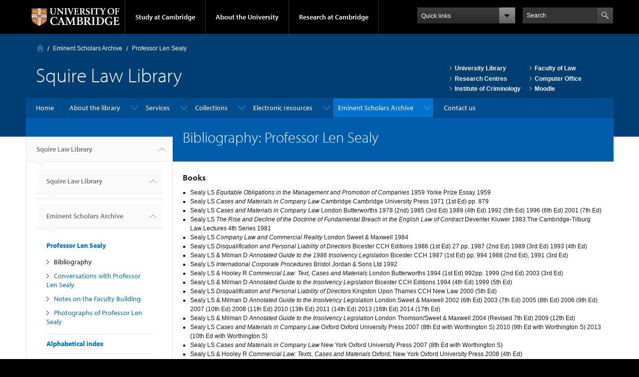

--- FILE ---
content_type: text/html; charset=utf-8
request_url: https://www.squire.law.cam.ac.uk/eminent-scholars-archiveprofessor-len-sealy/bibliography-professor-len-sealy
body_size: 47013
content:
<!DOCTYPE html>

<html xmlns="http://www.w3.org/1999/xhtml" lang="en"
      dir="ltr" 
  xmlns:content="http://purl.org/rss/1.0/modules/content/"
  xmlns:dc="http://purl.org/dc/terms/"
  xmlns:foaf="http://xmlns.com/foaf/0.1/"
  xmlns:og="http://ogp.me/ns#"
  xmlns:rdfs="http://www.w3.org/2000/01/rdf-schema#"
  xmlns:sioc="http://rdfs.org/sioc/ns#"
  xmlns:sioct="http://rdfs.org/sioc/types#"
  xmlns:skos="http://www.w3.org/2004/02/skos/core#"
  xmlns:xsd="http://www.w3.org/2001/XMLSchema#" class="no-js">

<head>

  <meta http-equiv="Content-Type" content="text/html; charset=utf-8" />
<meta http-equiv="X-UA-Compatible" content="IE=edge" /><script type="text/javascript">(window.NREUM||(NREUM={})).init={privacy:{cookies_enabled:true},ajax:{deny_list:["bam.nr-data.net"]},feature_flags:["soft_nav"],distributed_tracing:{enabled:true}};(window.NREUM||(NREUM={})).loader_config={agentID:"718409760",accountID:"6884311",trustKey:"66686",xpid:"Ug4PVVVSCRAHVVZRBQkGUVQ=",licenseKey:"NRJS-01a6913658b7634f0bd",applicationID:"717328170",browserID:"718409760"};;/*! For license information please see nr-loader-spa-1.308.0.min.js.LICENSE.txt */
(()=>{var e,t,r={384:(e,t,r)=>{"use strict";r.d(t,{NT:()=>a,US:()=>u,Zm:()=>o,bQ:()=>d,dV:()=>c,pV:()=>l});var n=r(6154),i=r(1863),s=r(1910);const a={beacon:"bam.nr-data.net",errorBeacon:"bam.nr-data.net"};function o(){return n.gm.NREUM||(n.gm.NREUM={}),void 0===n.gm.newrelic&&(n.gm.newrelic=n.gm.NREUM),n.gm.NREUM}function c(){let e=o();return e.o||(e.o={ST:n.gm.setTimeout,SI:n.gm.setImmediate||n.gm.setInterval,CT:n.gm.clearTimeout,XHR:n.gm.XMLHttpRequest,REQ:n.gm.Request,EV:n.gm.Event,PR:n.gm.Promise,MO:n.gm.MutationObserver,FETCH:n.gm.fetch,WS:n.gm.WebSocket},(0,s.i)(...Object.values(e.o))),e}function d(e,t){let r=o();r.initializedAgents??={},t.initializedAt={ms:(0,i.t)(),date:new Date},r.initializedAgents[e]=t}function u(e,t){o()[e]=t}function l(){return function(){let e=o();const t=e.info||{};e.info={beacon:a.beacon,errorBeacon:a.errorBeacon,...t}}(),function(){let e=o();const t=e.init||{};e.init={...t}}(),c(),function(){let e=o();const t=e.loader_config||{};e.loader_config={...t}}(),o()}},782:(e,t,r)=>{"use strict";r.d(t,{T:()=>n});const n=r(860).K7.pageViewTiming},860:(e,t,r)=>{"use strict";r.d(t,{$J:()=>u,K7:()=>c,P3:()=>d,XX:()=>i,Yy:()=>o,df:()=>s,qY:()=>n,v4:()=>a});const n="events",i="jserrors",s="browser/blobs",a="rum",o="browser/logs",c={ajax:"ajax",genericEvents:"generic_events",jserrors:i,logging:"logging",metrics:"metrics",pageAction:"page_action",pageViewEvent:"page_view_event",pageViewTiming:"page_view_timing",sessionReplay:"session_replay",sessionTrace:"session_trace",softNav:"soft_navigations",spa:"spa"},d={[c.pageViewEvent]:1,[c.pageViewTiming]:2,[c.metrics]:3,[c.jserrors]:4,[c.spa]:5,[c.ajax]:6,[c.sessionTrace]:7,[c.softNav]:8,[c.sessionReplay]:9,[c.logging]:10,[c.genericEvents]:11},u={[c.pageViewEvent]:a,[c.pageViewTiming]:n,[c.ajax]:n,[c.spa]:n,[c.softNav]:n,[c.metrics]:i,[c.jserrors]:i,[c.sessionTrace]:s,[c.sessionReplay]:s,[c.logging]:o,[c.genericEvents]:"ins"}},944:(e,t,r)=>{"use strict";r.d(t,{R:()=>i});var n=r(3241);function i(e,t){"function"==typeof console.debug&&(console.debug("New Relic Warning: https://github.com/newrelic/newrelic-browser-agent/blob/main/docs/warning-codes.md#".concat(e),t),(0,n.W)({agentIdentifier:null,drained:null,type:"data",name:"warn",feature:"warn",data:{code:e,secondary:t}}))}},993:(e,t,r)=>{"use strict";r.d(t,{A$:()=>s,ET:()=>a,TZ:()=>o,p_:()=>i});var n=r(860);const i={ERROR:"ERROR",WARN:"WARN",INFO:"INFO",DEBUG:"DEBUG",TRACE:"TRACE"},s={OFF:0,ERROR:1,WARN:2,INFO:3,DEBUG:4,TRACE:5},a="log",o=n.K7.logging},1541:(e,t,r)=>{"use strict";r.d(t,{U:()=>i,f:()=>n});const n={MFE:"MFE",BA:"BA"};function i(e,t){if(2!==t?.harvestEndpointVersion)return{};const r=t.agentRef.runtime.appMetadata.agents[0].entityGuid;return e?{"source.id":e.id,"source.name":e.name,"source.type":e.type,"parent.id":e.parent?.id||r,"parent.type":e.parent?.type||n.BA}:{"entity.guid":r,appId:t.agentRef.info.applicationID}}},1687:(e,t,r)=>{"use strict";r.d(t,{Ak:()=>d,Ze:()=>h,x3:()=>u});var n=r(3241),i=r(7836),s=r(3606),a=r(860),o=r(2646);const c={};function d(e,t){const r={staged:!1,priority:a.P3[t]||0};l(e),c[e].get(t)||c[e].set(t,r)}function u(e,t){e&&c[e]&&(c[e].get(t)&&c[e].delete(t),p(e,t,!1),c[e].size&&f(e))}function l(e){if(!e)throw new Error("agentIdentifier required");c[e]||(c[e]=new Map)}function h(e="",t="feature",r=!1){if(l(e),!e||!c[e].get(t)||r)return p(e,t);c[e].get(t).staged=!0,f(e)}function f(e){const t=Array.from(c[e]);t.every(([e,t])=>t.staged)&&(t.sort((e,t)=>e[1].priority-t[1].priority),t.forEach(([t])=>{c[e].delete(t),p(e,t)}))}function p(e,t,r=!0){const a=e?i.ee.get(e):i.ee,c=s.i.handlers;if(!a.aborted&&a.backlog&&c){if((0,n.W)({agentIdentifier:e,type:"lifecycle",name:"drain",feature:t}),r){const e=a.backlog[t],r=c[t];if(r){for(let t=0;e&&t<e.length;++t)g(e[t],r);Object.entries(r).forEach(([e,t])=>{Object.values(t||{}).forEach(t=>{t[0]?.on&&t[0]?.context()instanceof o.y&&t[0].on(e,t[1])})})}}a.isolatedBacklog||delete c[t],a.backlog[t]=null,a.emit("drain-"+t,[])}}function g(e,t){var r=e[1];Object.values(t[r]||{}).forEach(t=>{var r=e[0];if(t[0]===r){var n=t[1],i=e[3],s=e[2];n.apply(i,s)}})}},1738:(e,t,r)=>{"use strict";r.d(t,{U:()=>f,Y:()=>h});var n=r(3241),i=r(9908),s=r(1863),a=r(944),o=r(5701),c=r(3969),d=r(8362),u=r(860),l=r(4261);function h(e,t,r,s){const h=s||r;!h||h[e]&&h[e]!==d.d.prototype[e]||(h[e]=function(){(0,i.p)(c.xV,["API/"+e+"/called"],void 0,u.K7.metrics,r.ee),(0,n.W)({agentIdentifier:r.agentIdentifier,drained:!!o.B?.[r.agentIdentifier],type:"data",name:"api",feature:l.Pl+e,data:{}});try{return t.apply(this,arguments)}catch(e){(0,a.R)(23,e)}})}function f(e,t,r,n,a){const o=e.info;null===r?delete o.jsAttributes[t]:o.jsAttributes[t]=r,(a||null===r)&&(0,i.p)(l.Pl+n,[(0,s.t)(),t,r],void 0,"session",e.ee)}},1741:(e,t,r)=>{"use strict";r.d(t,{W:()=>s});var n=r(944),i=r(4261);class s{#e(e,...t){if(this[e]!==s.prototype[e])return this[e](...t);(0,n.R)(35,e)}addPageAction(e,t){return this.#e(i.hG,e,t)}register(e){return this.#e(i.eY,e)}recordCustomEvent(e,t){return this.#e(i.fF,e,t)}setPageViewName(e,t){return this.#e(i.Fw,e,t)}setCustomAttribute(e,t,r){return this.#e(i.cD,e,t,r)}noticeError(e,t){return this.#e(i.o5,e,t)}setUserId(e,t=!1){return this.#e(i.Dl,e,t)}setApplicationVersion(e){return this.#e(i.nb,e)}setErrorHandler(e){return this.#e(i.bt,e)}addRelease(e,t){return this.#e(i.k6,e,t)}log(e,t){return this.#e(i.$9,e,t)}start(){return this.#e(i.d3)}finished(e){return this.#e(i.BL,e)}recordReplay(){return this.#e(i.CH)}pauseReplay(){return this.#e(i.Tb)}addToTrace(e){return this.#e(i.U2,e)}setCurrentRouteName(e){return this.#e(i.PA,e)}interaction(e){return this.#e(i.dT,e)}wrapLogger(e,t,r){return this.#e(i.Wb,e,t,r)}measure(e,t){return this.#e(i.V1,e,t)}consent(e){return this.#e(i.Pv,e)}}},1863:(e,t,r)=>{"use strict";function n(){return Math.floor(performance.now())}r.d(t,{t:()=>n})},1910:(e,t,r)=>{"use strict";r.d(t,{i:()=>s});var n=r(944);const i=new Map;function s(...e){return e.every(e=>{if(i.has(e))return i.get(e);const t="function"==typeof e?e.toString():"",r=t.includes("[native code]"),s=t.includes("nrWrapper");return r||s||(0,n.R)(64,e?.name||t),i.set(e,r),r})}},2555:(e,t,r)=>{"use strict";r.d(t,{D:()=>o,f:()=>a});var n=r(384),i=r(8122);const s={beacon:n.NT.beacon,errorBeacon:n.NT.errorBeacon,licenseKey:void 0,applicationID:void 0,sa:void 0,queueTime:void 0,applicationTime:void 0,ttGuid:void 0,user:void 0,account:void 0,product:void 0,extra:void 0,jsAttributes:{},userAttributes:void 0,atts:void 0,transactionName:void 0,tNamePlain:void 0};function a(e){try{return!!e.licenseKey&&!!e.errorBeacon&&!!e.applicationID}catch(e){return!1}}const o=e=>(0,i.a)(e,s)},2614:(e,t,r)=>{"use strict";r.d(t,{BB:()=>a,H3:()=>n,g:()=>d,iL:()=>c,tS:()=>o,uh:()=>i,wk:()=>s});const n="NRBA",i="SESSION",s=144e5,a=18e5,o={STARTED:"session-started",PAUSE:"session-pause",RESET:"session-reset",RESUME:"session-resume",UPDATE:"session-update"},c={SAME_TAB:"same-tab",CROSS_TAB:"cross-tab"},d={OFF:0,FULL:1,ERROR:2}},2646:(e,t,r)=>{"use strict";r.d(t,{y:()=>n});class n{constructor(e){this.contextId=e}}},2843:(e,t,r)=>{"use strict";r.d(t,{G:()=>s,u:()=>i});var n=r(3878);function i(e,t=!1,r,i){(0,n.DD)("visibilitychange",function(){if(t)return void("hidden"===document.visibilityState&&e());e(document.visibilityState)},r,i)}function s(e,t,r){(0,n.sp)("pagehide",e,t,r)}},3241:(e,t,r)=>{"use strict";r.d(t,{W:()=>s});var n=r(6154);const i="newrelic";function s(e={}){try{n.gm.dispatchEvent(new CustomEvent(i,{detail:e}))}catch(e){}}},3304:(e,t,r)=>{"use strict";r.d(t,{A:()=>s});var n=r(7836);const i=()=>{const e=new WeakSet;return(t,r)=>{if("object"==typeof r&&null!==r){if(e.has(r))return;e.add(r)}return r}};function s(e){try{return JSON.stringify(e,i())??""}catch(e){try{n.ee.emit("internal-error",[e])}catch(e){}return""}}},3333:(e,t,r)=>{"use strict";r.d(t,{$v:()=>u,TZ:()=>n,Xh:()=>c,Zp:()=>i,kd:()=>d,mq:()=>o,nf:()=>a,qN:()=>s});const n=r(860).K7.genericEvents,i=["auxclick","click","copy","keydown","paste","scrollend"],s=["focus","blur"],a=4,o=1e3,c=2e3,d=["PageAction","UserAction","BrowserPerformance"],u={RESOURCES:"experimental.resources",REGISTER:"register"}},3434:(e,t,r)=>{"use strict";r.d(t,{Jt:()=>s,YM:()=>d});var n=r(7836),i=r(5607);const s="nr@original:".concat(i.W),a=50;var o=Object.prototype.hasOwnProperty,c=!1;function d(e,t){return e||(e=n.ee),r.inPlace=function(e,t,n,i,s){n||(n="");const a="-"===n.charAt(0);for(let o=0;o<t.length;o++){const c=t[o],d=e[c];l(d)||(e[c]=r(d,a?c+n:n,i,c,s))}},r.flag=s,r;function r(t,r,n,c,d){return l(t)?t:(r||(r=""),nrWrapper[s]=t,function(e,t,r){if(Object.defineProperty&&Object.keys)try{return Object.keys(e).forEach(function(r){Object.defineProperty(t,r,{get:function(){return e[r]},set:function(t){return e[r]=t,t}})}),t}catch(e){u([e],r)}for(var n in e)o.call(e,n)&&(t[n]=e[n])}(t,nrWrapper,e),nrWrapper);function nrWrapper(){var s,o,l,h;let f;try{o=this,s=[...arguments],l="function"==typeof n?n(s,o):n||{}}catch(t){u([t,"",[s,o,c],l],e)}i(r+"start",[s,o,c],l,d);const p=performance.now();let g;try{return h=t.apply(o,s),g=performance.now(),h}catch(e){throw g=performance.now(),i(r+"err",[s,o,e],l,d),f=e,f}finally{const e=g-p,t={start:p,end:g,duration:e,isLongTask:e>=a,methodName:c,thrownError:f};t.isLongTask&&i("long-task",[t,o],l,d),i(r+"end",[s,o,h],l,d)}}}function i(r,n,i,s){if(!c||t){var a=c;c=!0;try{e.emit(r,n,i,t,s)}catch(t){u([t,r,n,i],e)}c=a}}}function u(e,t){t||(t=n.ee);try{t.emit("internal-error",e)}catch(e){}}function l(e){return!(e&&"function"==typeof e&&e.apply&&!e[s])}},3606:(e,t,r)=>{"use strict";r.d(t,{i:()=>s});var n=r(9908);s.on=a;var i=s.handlers={};function s(e,t,r,s){a(s||n.d,i,e,t,r)}function a(e,t,r,i,s){s||(s="feature"),e||(e=n.d);var a=t[s]=t[s]||{};(a[r]=a[r]||[]).push([e,i])}},3738:(e,t,r)=>{"use strict";r.d(t,{He:()=>i,Kp:()=>o,Lc:()=>d,Rz:()=>u,TZ:()=>n,bD:()=>s,d3:()=>a,jx:()=>l,sl:()=>h,uP:()=>c});const n=r(860).K7.sessionTrace,i="bstResource",s="resource",a="-start",o="-end",c="fn"+a,d="fn"+o,u="pushState",l=1e3,h=3e4},3785:(e,t,r)=>{"use strict";r.d(t,{R:()=>c,b:()=>d});var n=r(9908),i=r(1863),s=r(860),a=r(3969),o=r(993);function c(e,t,r={},c=o.p_.INFO,d=!0,u,l=(0,i.t)()){(0,n.p)(a.xV,["API/logging/".concat(c.toLowerCase(),"/called")],void 0,s.K7.metrics,e),(0,n.p)(o.ET,[l,t,r,c,d,u],void 0,s.K7.logging,e)}function d(e){return"string"==typeof e&&Object.values(o.p_).some(t=>t===e.toUpperCase().trim())}},3878:(e,t,r)=>{"use strict";function n(e,t){return{capture:e,passive:!1,signal:t}}function i(e,t,r=!1,i){window.addEventListener(e,t,n(r,i))}function s(e,t,r=!1,i){document.addEventListener(e,t,n(r,i))}r.d(t,{DD:()=>s,jT:()=>n,sp:()=>i})},3962:(e,t,r)=>{"use strict";r.d(t,{AM:()=>a,O2:()=>l,OV:()=>s,Qu:()=>h,TZ:()=>c,ih:()=>f,pP:()=>o,t1:()=>u,tC:()=>i,wD:()=>d});var n=r(860);const i=["click","keydown","submit"],s="popstate",a="api",o="initialPageLoad",c=n.K7.softNav,d=5e3,u=500,l={INITIAL_PAGE_LOAD:"",ROUTE_CHANGE:1,UNSPECIFIED:2},h={INTERACTION:1,AJAX:2,CUSTOM_END:3,CUSTOM_TRACER:4},f={IP:"in progress",PF:"pending finish",FIN:"finished",CAN:"cancelled"}},3969:(e,t,r)=>{"use strict";r.d(t,{TZ:()=>n,XG:()=>o,rs:()=>i,xV:()=>a,z_:()=>s});const n=r(860).K7.metrics,i="sm",s="cm",a="storeSupportabilityMetrics",o="storeEventMetrics"},4234:(e,t,r)=>{"use strict";r.d(t,{W:()=>s});var n=r(7836),i=r(1687);class s{constructor(e,t){this.agentIdentifier=e,this.ee=n.ee.get(e),this.featureName=t,this.blocked=!1}deregisterDrain(){(0,i.x3)(this.agentIdentifier,this.featureName)}}},4261:(e,t,r)=>{"use strict";r.d(t,{$9:()=>u,BL:()=>c,CH:()=>p,Dl:()=>R,Fw:()=>w,PA:()=>v,Pl:()=>n,Pv:()=>A,Tb:()=>h,U2:()=>a,V1:()=>E,Wb:()=>T,bt:()=>y,cD:()=>b,d3:()=>x,dT:()=>d,eY:()=>g,fF:()=>f,hG:()=>s,hw:()=>i,k6:()=>o,nb:()=>m,o5:()=>l});const n="api-",i=n+"ixn-",s="addPageAction",a="addToTrace",o="addRelease",c="finished",d="interaction",u="log",l="noticeError",h="pauseReplay",f="recordCustomEvent",p="recordReplay",g="register",m="setApplicationVersion",v="setCurrentRouteName",b="setCustomAttribute",y="setErrorHandler",w="setPageViewName",R="setUserId",x="start",T="wrapLogger",E="measure",A="consent"},5205:(e,t,r)=>{"use strict";r.d(t,{j:()=>S});var n=r(384),i=r(1741);var s=r(2555),a=r(3333);const o=e=>{if(!e||"string"!=typeof e)return!1;try{document.createDocumentFragment().querySelector(e)}catch{return!1}return!0};var c=r(2614),d=r(944),u=r(8122);const l="[data-nr-mask]",h=e=>(0,u.a)(e,(()=>{const e={feature_flags:[],experimental:{allow_registered_children:!1,resources:!1},mask_selector:"*",block_selector:"[data-nr-block]",mask_input_options:{color:!1,date:!1,"datetime-local":!1,email:!1,month:!1,number:!1,range:!1,search:!1,tel:!1,text:!1,time:!1,url:!1,week:!1,textarea:!1,select:!1,password:!0}};return{ajax:{deny_list:void 0,block_internal:!0,enabled:!0,autoStart:!0},api:{get allow_registered_children(){return e.feature_flags.includes(a.$v.REGISTER)||e.experimental.allow_registered_children},set allow_registered_children(t){e.experimental.allow_registered_children=t},duplicate_registered_data:!1},browser_consent_mode:{enabled:!1},distributed_tracing:{enabled:void 0,exclude_newrelic_header:void 0,cors_use_newrelic_header:void 0,cors_use_tracecontext_headers:void 0,allowed_origins:void 0},get feature_flags(){return e.feature_flags},set feature_flags(t){e.feature_flags=t},generic_events:{enabled:!0,autoStart:!0},harvest:{interval:30},jserrors:{enabled:!0,autoStart:!0},logging:{enabled:!0,autoStart:!0},metrics:{enabled:!0,autoStart:!0},obfuscate:void 0,page_action:{enabled:!0},page_view_event:{enabled:!0,autoStart:!0},page_view_timing:{enabled:!0,autoStart:!0},performance:{capture_marks:!1,capture_measures:!1,capture_detail:!0,resources:{get enabled(){return e.feature_flags.includes(a.$v.RESOURCES)||e.experimental.resources},set enabled(t){e.experimental.resources=t},asset_types:[],first_party_domains:[],ignore_newrelic:!0}},privacy:{cookies_enabled:!0},proxy:{assets:void 0,beacon:void 0},session:{expiresMs:c.wk,inactiveMs:c.BB},session_replay:{autoStart:!0,enabled:!1,preload:!1,sampling_rate:10,error_sampling_rate:100,collect_fonts:!1,inline_images:!1,fix_stylesheets:!0,mask_all_inputs:!0,get mask_text_selector(){return e.mask_selector},set mask_text_selector(t){o(t)?e.mask_selector="".concat(t,",").concat(l):""===t||null===t?e.mask_selector=l:(0,d.R)(5,t)},get block_class(){return"nr-block"},get ignore_class(){return"nr-ignore"},get mask_text_class(){return"nr-mask"},get block_selector(){return e.block_selector},set block_selector(t){o(t)?e.block_selector+=",".concat(t):""!==t&&(0,d.R)(6,t)},get mask_input_options(){return e.mask_input_options},set mask_input_options(t){t&&"object"==typeof t?e.mask_input_options={...t,password:!0}:(0,d.R)(7,t)}},session_trace:{enabled:!0,autoStart:!0},soft_navigations:{enabled:!0,autoStart:!0},spa:{enabled:!0,autoStart:!0},ssl:void 0,user_actions:{enabled:!0,elementAttributes:["id","className","tagName","type"]}}})());var f=r(6154),p=r(9324);let g=0;const m={buildEnv:p.F3,distMethod:p.Xs,version:p.xv,originTime:f.WN},v={consented:!1},b={appMetadata:{},get consented(){return this.session?.state?.consent||v.consented},set consented(e){v.consented=e},customTransaction:void 0,denyList:void 0,disabled:!1,harvester:void 0,isolatedBacklog:!1,isRecording:!1,loaderType:void 0,maxBytes:3e4,obfuscator:void 0,onerror:void 0,ptid:void 0,releaseIds:{},session:void 0,timeKeeper:void 0,registeredEntities:[],jsAttributesMetadata:{bytes:0},get harvestCount(){return++g}},y=e=>{const t=(0,u.a)(e,b),r=Object.keys(m).reduce((e,t)=>(e[t]={value:m[t],writable:!1,configurable:!0,enumerable:!0},e),{});return Object.defineProperties(t,r)};var w=r(5701);const R=e=>{const t=e.startsWith("http");e+="/",r.p=t?e:"https://"+e};var x=r(7836),T=r(3241);const E={accountID:void 0,trustKey:void 0,agentID:void 0,licenseKey:void 0,applicationID:void 0,xpid:void 0},A=e=>(0,u.a)(e,E),_=new Set;function S(e,t={},r,a){let{init:o,info:c,loader_config:d,runtime:u={},exposed:l=!0}=t;if(!c){const e=(0,n.pV)();o=e.init,c=e.info,d=e.loader_config}e.init=h(o||{}),e.loader_config=A(d||{}),c.jsAttributes??={},f.bv&&(c.jsAttributes.isWorker=!0),e.info=(0,s.D)(c);const p=e.init,g=[c.beacon,c.errorBeacon];_.has(e.agentIdentifier)||(p.proxy.assets&&(R(p.proxy.assets),g.push(p.proxy.assets)),p.proxy.beacon&&g.push(p.proxy.beacon),e.beacons=[...g],function(e){const t=(0,n.pV)();Object.getOwnPropertyNames(i.W.prototype).forEach(r=>{const n=i.W.prototype[r];if("function"!=typeof n||"constructor"===n)return;let s=t[r];e[r]&&!1!==e.exposed&&"micro-agent"!==e.runtime?.loaderType&&(t[r]=(...t)=>{const n=e[r](...t);return s?s(...t):n})})}(e),(0,n.US)("activatedFeatures",w.B)),u.denyList=[...p.ajax.deny_list||[],...p.ajax.block_internal?g:[]],u.ptid=e.agentIdentifier,u.loaderType=r,e.runtime=y(u),_.has(e.agentIdentifier)||(e.ee=x.ee.get(e.agentIdentifier),e.exposed=l,(0,T.W)({agentIdentifier:e.agentIdentifier,drained:!!w.B?.[e.agentIdentifier],type:"lifecycle",name:"initialize",feature:void 0,data:e.config})),_.add(e.agentIdentifier)}},5270:(e,t,r)=>{"use strict";r.d(t,{Aw:()=>a,SR:()=>s,rF:()=>o});var n=r(384),i=r(7767);function s(e){return!!(0,n.dV)().o.MO&&(0,i.V)(e)&&!0===e?.session_trace.enabled}function a(e){return!0===e?.session_replay.preload&&s(e)}function o(e,t){try{if("string"==typeof t?.type){if("password"===t.type.toLowerCase())return"*".repeat(e?.length||0);if(void 0!==t?.dataset?.nrUnmask||t?.classList?.contains("nr-unmask"))return e}}catch(e){}return"string"==typeof e?e.replace(/[\S]/g,"*"):"*".repeat(e?.length||0)}},5289:(e,t,r)=>{"use strict";r.d(t,{GG:()=>a,Qr:()=>c,sB:()=>o});var n=r(3878),i=r(6389);function s(){return"undefined"==typeof document||"complete"===document.readyState}function a(e,t){if(s())return e();const r=(0,i.J)(e),a=setInterval(()=>{s()&&(clearInterval(a),r())},500);(0,n.sp)("load",r,t)}function o(e){if(s())return e();(0,n.DD)("DOMContentLoaded",e)}function c(e){if(s())return e();(0,n.sp)("popstate",e)}},5607:(e,t,r)=>{"use strict";r.d(t,{W:()=>n});const n=(0,r(9566).bz)()},5701:(e,t,r)=>{"use strict";r.d(t,{B:()=>s,t:()=>a});var n=r(3241);const i=new Set,s={};function a(e,t){const r=t.agentIdentifier;s[r]??={},e&&"object"==typeof e&&(i.has(r)||(t.ee.emit("rumresp",[e]),s[r]=e,i.add(r),(0,n.W)({agentIdentifier:r,loaded:!0,drained:!0,type:"lifecycle",name:"load",feature:void 0,data:e})))}},6154:(e,t,r)=>{"use strict";r.d(t,{OF:()=>d,RI:()=>i,WN:()=>h,bv:()=>s,eN:()=>f,gm:()=>a,lR:()=>l,m:()=>c,mw:()=>o,sb:()=>u});var n=r(1863);const i="undefined"!=typeof window&&!!window.document,s="undefined"!=typeof WorkerGlobalScope&&("undefined"!=typeof self&&self instanceof WorkerGlobalScope&&self.navigator instanceof WorkerNavigator||"undefined"!=typeof globalThis&&globalThis instanceof WorkerGlobalScope&&globalThis.navigator instanceof WorkerNavigator),a=i?window:"undefined"!=typeof WorkerGlobalScope&&("undefined"!=typeof self&&self instanceof WorkerGlobalScope&&self||"undefined"!=typeof globalThis&&globalThis instanceof WorkerGlobalScope&&globalThis),o=Boolean("hidden"===a?.document?.visibilityState),c=""+a?.location,d=/iPad|iPhone|iPod/.test(a.navigator?.userAgent),u=d&&"undefined"==typeof SharedWorker,l=(()=>{const e=a.navigator?.userAgent?.match(/Firefox[/\s](\d+\.\d+)/);return Array.isArray(e)&&e.length>=2?+e[1]:0})(),h=Date.now()-(0,n.t)(),f=()=>"undefined"!=typeof PerformanceNavigationTiming&&a?.performance?.getEntriesByType("navigation")?.[0]?.responseStart},6344:(e,t,r)=>{"use strict";r.d(t,{BB:()=>u,Qb:()=>l,TZ:()=>i,Ug:()=>a,Vh:()=>s,_s:()=>o,bc:()=>d,yP:()=>c});var n=r(2614);const i=r(860).K7.sessionReplay,s="errorDuringReplay",a=.12,o={DomContentLoaded:0,Load:1,FullSnapshot:2,IncrementalSnapshot:3,Meta:4,Custom:5},c={[n.g.ERROR]:15e3,[n.g.FULL]:3e5,[n.g.OFF]:0},d={RESET:{message:"Session was reset",sm:"Reset"},IMPORT:{message:"Recorder failed to import",sm:"Import"},TOO_MANY:{message:"429: Too Many Requests",sm:"Too-Many"},TOO_BIG:{message:"Payload was too large",sm:"Too-Big"},CROSS_TAB:{message:"Session Entity was set to OFF on another tab",sm:"Cross-Tab"},ENTITLEMENTS:{message:"Session Replay is not allowed and will not be started",sm:"Entitlement"}},u=5e3,l={API:"api",RESUME:"resume",SWITCH_TO_FULL:"switchToFull",INITIALIZE:"initialize",PRELOAD:"preload"}},6389:(e,t,r)=>{"use strict";function n(e,t=500,r={}){const n=r?.leading||!1;let i;return(...r)=>{n&&void 0===i&&(e.apply(this,r),i=setTimeout(()=>{i=clearTimeout(i)},t)),n||(clearTimeout(i),i=setTimeout(()=>{e.apply(this,r)},t))}}function i(e){let t=!1;return(...r)=>{t||(t=!0,e.apply(this,r))}}r.d(t,{J:()=>i,s:()=>n})},6630:(e,t,r)=>{"use strict";r.d(t,{T:()=>n});const n=r(860).K7.pageViewEvent},6774:(e,t,r)=>{"use strict";r.d(t,{T:()=>n});const n=r(860).K7.jserrors},7295:(e,t,r)=>{"use strict";r.d(t,{Xv:()=>a,gX:()=>i,iW:()=>s});var n=[];function i(e){if(!e||s(e))return!1;if(0===n.length)return!0;if("*"===n[0].hostname)return!1;for(var t=0;t<n.length;t++){var r=n[t];if(r.hostname.test(e.hostname)&&r.pathname.test(e.pathname))return!1}return!0}function s(e){return void 0===e.hostname}function a(e){if(n=[],e&&e.length)for(var t=0;t<e.length;t++){let r=e[t];if(!r)continue;if("*"===r)return void(n=[{hostname:"*"}]);0===r.indexOf("http://")?r=r.substring(7):0===r.indexOf("https://")&&(r=r.substring(8));const i=r.indexOf("/");let s,a;i>0?(s=r.substring(0,i),a=r.substring(i)):(s=r,a="*");let[c]=s.split(":");n.push({hostname:o(c),pathname:o(a,!0)})}}function o(e,t=!1){const r=e.replace(/[.+?^${}()|[\]\\]/g,e=>"\\"+e).replace(/\*/g,".*?");return new RegExp((t?"^":"")+r+"$")}},7485:(e,t,r)=>{"use strict";r.d(t,{D:()=>i});var n=r(6154);function i(e){if(0===(e||"").indexOf("data:"))return{protocol:"data"};try{const t=new URL(e,location.href),r={port:t.port,hostname:t.hostname,pathname:t.pathname,search:t.search,protocol:t.protocol.slice(0,t.protocol.indexOf(":")),sameOrigin:t.protocol===n.gm?.location?.protocol&&t.host===n.gm?.location?.host};return r.port&&""!==r.port||("http:"===t.protocol&&(r.port="80"),"https:"===t.protocol&&(r.port="443")),r.pathname&&""!==r.pathname?r.pathname.startsWith("/")||(r.pathname="/".concat(r.pathname)):r.pathname="/",r}catch(e){return{}}}},7699:(e,t,r)=>{"use strict";r.d(t,{It:()=>s,KC:()=>o,No:()=>i,qh:()=>a});var n=r(860);const i=16e3,s=1e6,a="SESSION_ERROR",o={[n.K7.logging]:!0,[n.K7.genericEvents]:!1,[n.K7.jserrors]:!1,[n.K7.ajax]:!1}},7767:(e,t,r)=>{"use strict";r.d(t,{V:()=>i});var n=r(6154);const i=e=>n.RI&&!0===e?.privacy.cookies_enabled},7836:(e,t,r)=>{"use strict";r.d(t,{P:()=>o,ee:()=>c});var n=r(384),i=r(8990),s=r(2646),a=r(5607);const o="nr@context:".concat(a.W),c=function e(t,r){var n={},a={},u={},l=!1;try{l=16===r.length&&d.initializedAgents?.[r]?.runtime.isolatedBacklog}catch(e){}var h={on:p,addEventListener:p,removeEventListener:function(e,t){var r=n[e];if(!r)return;for(var i=0;i<r.length;i++)r[i]===t&&r.splice(i,1)},emit:function(e,r,n,i,s){!1!==s&&(s=!0);if(c.aborted&&!i)return;t&&s&&t.emit(e,r,n);var o=f(n);g(e).forEach(e=>{e.apply(o,r)});var d=v()[a[e]];d&&d.push([h,e,r,o]);return o},get:m,listeners:g,context:f,buffer:function(e,t){const r=v();if(t=t||"feature",h.aborted)return;Object.entries(e||{}).forEach(([e,n])=>{a[n]=t,t in r||(r[t]=[])})},abort:function(){h._aborted=!0,Object.keys(h.backlog).forEach(e=>{delete h.backlog[e]})},isBuffering:function(e){return!!v()[a[e]]},debugId:r,backlog:l?{}:t&&"object"==typeof t.backlog?t.backlog:{},isolatedBacklog:l};return Object.defineProperty(h,"aborted",{get:()=>{let e=h._aborted||!1;return e||(t&&(e=t.aborted),e)}}),h;function f(e){return e&&e instanceof s.y?e:e?(0,i.I)(e,o,()=>new s.y(o)):new s.y(o)}function p(e,t){n[e]=g(e).concat(t)}function g(e){return n[e]||[]}function m(t){return u[t]=u[t]||e(h,t)}function v(){return h.backlog}}(void 0,"globalEE"),d=(0,n.Zm)();d.ee||(d.ee=c)},8122:(e,t,r)=>{"use strict";r.d(t,{a:()=>i});var n=r(944);function i(e,t){try{if(!e||"object"!=typeof e)return(0,n.R)(3);if(!t||"object"!=typeof t)return(0,n.R)(4);const r=Object.create(Object.getPrototypeOf(t),Object.getOwnPropertyDescriptors(t)),s=0===Object.keys(r).length?e:r;for(let a in s)if(void 0!==e[a])try{if(null===e[a]){r[a]=null;continue}Array.isArray(e[a])&&Array.isArray(t[a])?r[a]=Array.from(new Set([...e[a],...t[a]])):"object"==typeof e[a]&&"object"==typeof t[a]?r[a]=i(e[a],t[a]):r[a]=e[a]}catch(e){r[a]||(0,n.R)(1,e)}return r}catch(e){(0,n.R)(2,e)}}},8139:(e,t,r)=>{"use strict";r.d(t,{u:()=>h});var n=r(7836),i=r(3434),s=r(8990),a=r(6154);const o={},c=a.gm.XMLHttpRequest,d="addEventListener",u="removeEventListener",l="nr@wrapped:".concat(n.P);function h(e){var t=function(e){return(e||n.ee).get("events")}(e);if(o[t.debugId]++)return t;o[t.debugId]=1;var r=(0,i.YM)(t,!0);function h(e){r.inPlace(e,[d,u],"-",p)}function p(e,t){return e[1]}return"getPrototypeOf"in Object&&(a.RI&&f(document,h),c&&f(c.prototype,h),f(a.gm,h)),t.on(d+"-start",function(e,t){var n=e[1];if(null!==n&&("function"==typeof n||"object"==typeof n)&&"newrelic"!==e[0]){var i=(0,s.I)(n,l,function(){var e={object:function(){if("function"!=typeof n.handleEvent)return;return n.handleEvent.apply(n,arguments)},function:n}[typeof n];return e?r(e,"fn-",null,e.name||"anonymous"):n});this.wrapped=e[1]=i}}),t.on(u+"-start",function(e){e[1]=this.wrapped||e[1]}),t}function f(e,t,...r){let n=e;for(;"object"==typeof n&&!Object.prototype.hasOwnProperty.call(n,d);)n=Object.getPrototypeOf(n);n&&t(n,...r)}},8362:(e,t,r)=>{"use strict";r.d(t,{d:()=>s});var n=r(9566),i=r(1741);class s extends i.W{agentIdentifier=(0,n.LA)(16)}},8374:(e,t,r)=>{r.nc=(()=>{try{return document?.currentScript?.nonce}catch(e){}return""})()},8990:(e,t,r)=>{"use strict";r.d(t,{I:()=>i});var n=Object.prototype.hasOwnProperty;function i(e,t,r){if(n.call(e,t))return e[t];var i=r();if(Object.defineProperty&&Object.keys)try{return Object.defineProperty(e,t,{value:i,writable:!0,enumerable:!1}),i}catch(e){}return e[t]=i,i}},9119:(e,t,r)=>{"use strict";r.d(t,{L:()=>s});var n=/([^?#]*)[^#]*(#[^?]*|$).*/,i=/([^?#]*)().*/;function s(e,t){return e?e.replace(t?n:i,"$1$2"):e}},9300:(e,t,r)=>{"use strict";r.d(t,{T:()=>n});const n=r(860).K7.ajax},9324:(e,t,r)=>{"use strict";r.d(t,{AJ:()=>a,F3:()=>i,Xs:()=>s,Yq:()=>o,xv:()=>n});const n="1.308.0",i="PROD",s="CDN",a="@newrelic/rrweb",o="1.0.1"},9566:(e,t,r)=>{"use strict";r.d(t,{LA:()=>o,ZF:()=>c,bz:()=>a,el:()=>d});var n=r(6154);const i="xxxxxxxx-xxxx-4xxx-yxxx-xxxxxxxxxxxx";function s(e,t){return e?15&e[t]:16*Math.random()|0}function a(){const e=n.gm?.crypto||n.gm?.msCrypto;let t,r=0;return e&&e.getRandomValues&&(t=e.getRandomValues(new Uint8Array(30))),i.split("").map(e=>"x"===e?s(t,r++).toString(16):"y"===e?(3&s()|8).toString(16):e).join("")}function o(e){const t=n.gm?.crypto||n.gm?.msCrypto;let r,i=0;t&&t.getRandomValues&&(r=t.getRandomValues(new Uint8Array(e)));const a=[];for(var o=0;o<e;o++)a.push(s(r,i++).toString(16));return a.join("")}function c(){return o(16)}function d(){return o(32)}},9908:(e,t,r)=>{"use strict";r.d(t,{d:()=>n,p:()=>i});var n=r(7836).ee.get("handle");function i(e,t,r,i,s){s?(s.buffer([e],i),s.emit(e,t,r)):(n.buffer([e],i),n.emit(e,t,r))}}},n={};function i(e){var t=n[e];if(void 0!==t)return t.exports;var s=n[e]={exports:{}};return r[e](s,s.exports,i),s.exports}i.m=r,i.d=(e,t)=>{for(var r in t)i.o(t,r)&&!i.o(e,r)&&Object.defineProperty(e,r,{enumerable:!0,get:t[r]})},i.f={},i.e=e=>Promise.all(Object.keys(i.f).reduce((t,r)=>(i.f[r](e,t),t),[])),i.u=e=>({212:"nr-spa-compressor",249:"nr-spa-recorder",478:"nr-spa"}[e]+"-1.308.0.min.js"),i.o=(e,t)=>Object.prototype.hasOwnProperty.call(e,t),e={},t="NRBA-1.308.0.PROD:",i.l=(r,n,s,a)=>{if(e[r])e[r].push(n);else{var o,c;if(void 0!==s)for(var d=document.getElementsByTagName("script"),u=0;u<d.length;u++){var l=d[u];if(l.getAttribute("src")==r||l.getAttribute("data-webpack")==t+s){o=l;break}}if(!o){c=!0;var h={478:"sha512-RSfSVnmHk59T/uIPbdSE0LPeqcEdF4/+XhfJdBuccH5rYMOEZDhFdtnh6X6nJk7hGpzHd9Ujhsy7lZEz/ORYCQ==",249:"sha512-ehJXhmntm85NSqW4MkhfQqmeKFulra3klDyY0OPDUE+sQ3GokHlPh1pmAzuNy//3j4ac6lzIbmXLvGQBMYmrkg==",212:"sha512-B9h4CR46ndKRgMBcK+j67uSR2RCnJfGefU+A7FrgR/k42ovXy5x/MAVFiSvFxuVeEk/pNLgvYGMp1cBSK/G6Fg=="};(o=document.createElement("script")).charset="utf-8",i.nc&&o.setAttribute("nonce",i.nc),o.setAttribute("data-webpack",t+s),o.src=r,0!==o.src.indexOf(window.location.origin+"/")&&(o.crossOrigin="anonymous"),h[a]&&(o.integrity=h[a])}e[r]=[n];var f=(t,n)=>{o.onerror=o.onload=null,clearTimeout(p);var i=e[r];if(delete e[r],o.parentNode&&o.parentNode.removeChild(o),i&&i.forEach(e=>e(n)),t)return t(n)},p=setTimeout(f.bind(null,void 0,{type:"timeout",target:o}),12e4);o.onerror=f.bind(null,o.onerror),o.onload=f.bind(null,o.onload),c&&document.head.appendChild(o)}},i.r=e=>{"undefined"!=typeof Symbol&&Symbol.toStringTag&&Object.defineProperty(e,Symbol.toStringTag,{value:"Module"}),Object.defineProperty(e,"__esModule",{value:!0})},i.p="https://js-agent.newrelic.com/",(()=>{var e={38:0,788:0};i.f.j=(t,r)=>{var n=i.o(e,t)?e[t]:void 0;if(0!==n)if(n)r.push(n[2]);else{var s=new Promise((r,i)=>n=e[t]=[r,i]);r.push(n[2]=s);var a=i.p+i.u(t),o=new Error;i.l(a,r=>{if(i.o(e,t)&&(0!==(n=e[t])&&(e[t]=void 0),n)){var s=r&&("load"===r.type?"missing":r.type),a=r&&r.target&&r.target.src;o.message="Loading chunk "+t+" failed: ("+s+": "+a+")",o.name="ChunkLoadError",o.type=s,o.request=a,n[1](o)}},"chunk-"+t,t)}};var t=(t,r)=>{var n,s,[a,o,c]=r,d=0;if(a.some(t=>0!==e[t])){for(n in o)i.o(o,n)&&(i.m[n]=o[n]);if(c)c(i)}for(t&&t(r);d<a.length;d++)s=a[d],i.o(e,s)&&e[s]&&e[s][0](),e[s]=0},r=self["webpackChunk:NRBA-1.308.0.PROD"]=self["webpackChunk:NRBA-1.308.0.PROD"]||[];r.forEach(t.bind(null,0)),r.push=t.bind(null,r.push.bind(r))})(),(()=>{"use strict";i(8374);var e=i(8362),t=i(860);const r=Object.values(t.K7);var n=i(5205);var s=i(9908),a=i(1863),o=i(4261),c=i(1738);var d=i(1687),u=i(4234),l=i(5289),h=i(6154),f=i(944),p=i(5270),g=i(7767),m=i(6389),v=i(7699);class b extends u.W{constructor(e,t){super(e.agentIdentifier,t),this.agentRef=e,this.abortHandler=void 0,this.featAggregate=void 0,this.loadedSuccessfully=void 0,this.onAggregateImported=new Promise(e=>{this.loadedSuccessfully=e}),this.deferred=Promise.resolve(),!1===e.init[this.featureName].autoStart?this.deferred=new Promise((t,r)=>{this.ee.on("manual-start-all",(0,m.J)(()=>{(0,d.Ak)(e.agentIdentifier,this.featureName),t()}))}):(0,d.Ak)(e.agentIdentifier,t)}importAggregator(e,t,r={}){if(this.featAggregate)return;const n=async()=>{let n;await this.deferred;try{if((0,g.V)(e.init)){const{setupAgentSession:t}=await i.e(478).then(i.bind(i,8766));n=t(e)}}catch(e){(0,f.R)(20,e),this.ee.emit("internal-error",[e]),(0,s.p)(v.qh,[e],void 0,this.featureName,this.ee)}try{if(!this.#t(this.featureName,n,e.init))return(0,d.Ze)(this.agentIdentifier,this.featureName),void this.loadedSuccessfully(!1);const{Aggregate:i}=await t();this.featAggregate=new i(e,r),e.runtime.harvester.initializedAggregates.push(this.featAggregate),this.loadedSuccessfully(!0)}catch(e){(0,f.R)(34,e),this.abortHandler?.(),(0,d.Ze)(this.agentIdentifier,this.featureName,!0),this.loadedSuccessfully(!1),this.ee&&this.ee.abort()}};h.RI?(0,l.GG)(()=>n(),!0):n()}#t(e,r,n){if(this.blocked)return!1;switch(e){case t.K7.sessionReplay:return(0,p.SR)(n)&&!!r;case t.K7.sessionTrace:return!!r;default:return!0}}}var y=i(6630),w=i(2614),R=i(3241);class x extends b{static featureName=y.T;constructor(e){var t;super(e,y.T),this.setupInspectionEvents(e.agentIdentifier),t=e,(0,c.Y)(o.Fw,function(e,r){"string"==typeof e&&("/"!==e.charAt(0)&&(e="/"+e),t.runtime.customTransaction=(r||"http://custom.transaction")+e,(0,s.p)(o.Pl+o.Fw,[(0,a.t)()],void 0,void 0,t.ee))},t),this.importAggregator(e,()=>i.e(478).then(i.bind(i,2467)))}setupInspectionEvents(e){const t=(t,r)=>{t&&(0,R.W)({agentIdentifier:e,timeStamp:t.timeStamp,loaded:"complete"===t.target.readyState,type:"window",name:r,data:t.target.location+""})};(0,l.sB)(e=>{t(e,"DOMContentLoaded")}),(0,l.GG)(e=>{t(e,"load")}),(0,l.Qr)(e=>{t(e,"navigate")}),this.ee.on(w.tS.UPDATE,(t,r)=>{(0,R.W)({agentIdentifier:e,type:"lifecycle",name:"session",data:r})})}}var T=i(384);class E extends e.d{constructor(e){var t;(super(),h.gm)?(this.features={},(0,T.bQ)(this.agentIdentifier,this),this.desiredFeatures=new Set(e.features||[]),this.desiredFeatures.add(x),(0,n.j)(this,e,e.loaderType||"agent"),t=this,(0,c.Y)(o.cD,function(e,r,n=!1){if("string"==typeof e){if(["string","number","boolean"].includes(typeof r)||null===r)return(0,c.U)(t,e,r,o.cD,n);(0,f.R)(40,typeof r)}else(0,f.R)(39,typeof e)},t),function(e){(0,c.Y)(o.Dl,function(t,r=!1){if("string"!=typeof t&&null!==t)return void(0,f.R)(41,typeof t);const n=e.info.jsAttributes["enduser.id"];r&&null!=n&&n!==t?(0,s.p)(o.Pl+"setUserIdAndResetSession",[t],void 0,"session",e.ee):(0,c.U)(e,"enduser.id",t,o.Dl,!0)},e)}(this),function(e){(0,c.Y)(o.nb,function(t){if("string"==typeof t||null===t)return(0,c.U)(e,"application.version",t,o.nb,!1);(0,f.R)(42,typeof t)},e)}(this),function(e){(0,c.Y)(o.d3,function(){e.ee.emit("manual-start-all")},e)}(this),function(e){(0,c.Y)(o.Pv,function(t=!0){if("boolean"==typeof t){if((0,s.p)(o.Pl+o.Pv,[t],void 0,"session",e.ee),e.runtime.consented=t,t){const t=e.features.page_view_event;t.onAggregateImported.then(e=>{const r=t.featAggregate;e&&!r.sentRum&&r.sendRum()})}}else(0,f.R)(65,typeof t)},e)}(this),this.run()):(0,f.R)(21)}get config(){return{info:this.info,init:this.init,loader_config:this.loader_config,runtime:this.runtime}}get api(){return this}run(){try{const e=function(e){const t={};return r.forEach(r=>{t[r]=!!e[r]?.enabled}),t}(this.init),n=[...this.desiredFeatures];n.sort((e,r)=>t.P3[e.featureName]-t.P3[r.featureName]),n.forEach(r=>{if(!e[r.featureName]&&r.featureName!==t.K7.pageViewEvent)return;if(r.featureName===t.K7.spa)return void(0,f.R)(67);const n=function(e){switch(e){case t.K7.ajax:return[t.K7.jserrors];case t.K7.sessionTrace:return[t.K7.ajax,t.K7.pageViewEvent];case t.K7.sessionReplay:return[t.K7.sessionTrace];case t.K7.pageViewTiming:return[t.K7.pageViewEvent];default:return[]}}(r.featureName).filter(e=>!(e in this.features));n.length>0&&(0,f.R)(36,{targetFeature:r.featureName,missingDependencies:n}),this.features[r.featureName]=new r(this)})}catch(e){(0,f.R)(22,e);for(const e in this.features)this.features[e].abortHandler?.();const t=(0,T.Zm)();delete t.initializedAgents[this.agentIdentifier]?.features,delete this.sharedAggregator;return t.ee.get(this.agentIdentifier).abort(),!1}}}var A=i(2843),_=i(782);class S extends b{static featureName=_.T;constructor(e){super(e,_.T),h.RI&&((0,A.u)(()=>(0,s.p)("docHidden",[(0,a.t)()],void 0,_.T,this.ee),!0),(0,A.G)(()=>(0,s.p)("winPagehide",[(0,a.t)()],void 0,_.T,this.ee)),this.importAggregator(e,()=>i.e(478).then(i.bind(i,9917))))}}var O=i(3969);class I extends b{static featureName=O.TZ;constructor(e){super(e,O.TZ),h.RI&&document.addEventListener("securitypolicyviolation",e=>{(0,s.p)(O.xV,["Generic/CSPViolation/Detected"],void 0,this.featureName,this.ee)}),this.importAggregator(e,()=>i.e(478).then(i.bind(i,6555)))}}var N=i(6774),P=i(3878),k=i(3304);class D{constructor(e,t,r,n,i){this.name="UncaughtError",this.message="string"==typeof e?e:(0,k.A)(e),this.sourceURL=t,this.line=r,this.column=n,this.__newrelic=i}}function C(e){return M(e)?e:new D(void 0!==e?.message?e.message:e,e?.filename||e?.sourceURL,e?.lineno||e?.line,e?.colno||e?.col,e?.__newrelic,e?.cause)}function j(e){const t="Unhandled Promise Rejection: ";if(!e?.reason)return;if(M(e.reason)){try{e.reason.message.startsWith(t)||(e.reason.message=t+e.reason.message)}catch(e){}return C(e.reason)}const r=C(e.reason);return(r.message||"").startsWith(t)||(r.message=t+r.message),r}function L(e){if(e.error instanceof SyntaxError&&!/:\d+$/.test(e.error.stack?.trim())){const t=new D(e.message,e.filename,e.lineno,e.colno,e.error.__newrelic,e.cause);return t.name=SyntaxError.name,t}return M(e.error)?e.error:C(e)}function M(e){return e instanceof Error&&!!e.stack}function H(e,r,n,i,o=(0,a.t)()){"string"==typeof e&&(e=new Error(e)),(0,s.p)("err",[e,o,!1,r,n.runtime.isRecording,void 0,i],void 0,t.K7.jserrors,n.ee),(0,s.p)("uaErr",[],void 0,t.K7.genericEvents,n.ee)}var B=i(1541),K=i(993),W=i(3785);function U(e,{customAttributes:t={},level:r=K.p_.INFO}={},n,i,s=(0,a.t)()){(0,W.R)(n.ee,e,t,r,!1,i,s)}function F(e,r,n,i,c=(0,a.t)()){(0,s.p)(o.Pl+o.hG,[c,e,r,i],void 0,t.K7.genericEvents,n.ee)}function V(e,r,n,i,c=(0,a.t)()){const{start:d,end:u,customAttributes:l}=r||{},h={customAttributes:l||{}};if("object"!=typeof h.customAttributes||"string"!=typeof e||0===e.length)return void(0,f.R)(57);const p=(e,t)=>null==e?t:"number"==typeof e?e:e instanceof PerformanceMark?e.startTime:Number.NaN;if(h.start=p(d,0),h.end=p(u,c),Number.isNaN(h.start)||Number.isNaN(h.end))(0,f.R)(57);else{if(h.duration=h.end-h.start,!(h.duration<0))return(0,s.p)(o.Pl+o.V1,[h,e,i],void 0,t.K7.genericEvents,n.ee),h;(0,f.R)(58)}}function G(e,r={},n,i,c=(0,a.t)()){(0,s.p)(o.Pl+o.fF,[c,e,r,i],void 0,t.K7.genericEvents,n.ee)}function z(e){(0,c.Y)(o.eY,function(t){return Y(e,t)},e)}function Y(e,r,n){(0,f.R)(54,"newrelic.register"),r||={},r.type=B.f.MFE,r.licenseKey||=e.info.licenseKey,r.blocked=!1,r.parent=n||{},Array.isArray(r.tags)||(r.tags=[]);const i={};r.tags.forEach(e=>{"name"!==e&&"id"!==e&&(i["source.".concat(e)]=!0)}),r.isolated??=!0;let o=()=>{};const c=e.runtime.registeredEntities;if(!r.isolated){const e=c.find(({metadata:{target:{id:e}}})=>e===r.id&&!r.isolated);if(e)return e}const d=e=>{r.blocked=!0,o=e};function u(e){return"string"==typeof e&&!!e.trim()&&e.trim().length<501||"number"==typeof e}e.init.api.allow_registered_children||d((0,m.J)(()=>(0,f.R)(55))),u(r.id)&&u(r.name)||d((0,m.J)(()=>(0,f.R)(48,r)));const l={addPageAction:(t,n={})=>g(F,[t,{...i,...n},e],r),deregister:()=>{d((0,m.J)(()=>(0,f.R)(68)))},log:(t,n={})=>g(U,[t,{...n,customAttributes:{...i,...n.customAttributes||{}}},e],r),measure:(t,n={})=>g(V,[t,{...n,customAttributes:{...i,...n.customAttributes||{}}},e],r),noticeError:(t,n={})=>g(H,[t,{...i,...n},e],r),register:(t={})=>g(Y,[e,t],l.metadata.target),recordCustomEvent:(t,n={})=>g(G,[t,{...i,...n},e],r),setApplicationVersion:e=>p("application.version",e),setCustomAttribute:(e,t)=>p(e,t),setUserId:e=>p("enduser.id",e),metadata:{customAttributes:i,target:r}},h=()=>(r.blocked&&o(),r.blocked);h()||c.push(l);const p=(e,t)=>{h()||(i[e]=t)},g=(r,n,i)=>{if(h())return;const o=(0,a.t)();(0,s.p)(O.xV,["API/register/".concat(r.name,"/called")],void 0,t.K7.metrics,e.ee);try{if(e.init.api.duplicate_registered_data&&"register"!==r.name){let e=n;if(n[1]instanceof Object){const t={"child.id":i.id,"child.type":i.type};e="customAttributes"in n[1]?[n[0],{...n[1],customAttributes:{...n[1].customAttributes,...t}},...n.slice(2)]:[n[0],{...n[1],...t},...n.slice(2)]}r(...e,void 0,o)}return r(...n,i,o)}catch(e){(0,f.R)(50,e)}};return l}class Z extends b{static featureName=N.T;constructor(e){var t;super(e,N.T),t=e,(0,c.Y)(o.o5,(e,r)=>H(e,r,t),t),function(e){(0,c.Y)(o.bt,function(t){e.runtime.onerror=t},e)}(e),function(e){let t=0;(0,c.Y)(o.k6,function(e,r){++t>10||(this.runtime.releaseIds[e.slice(-200)]=(""+r).slice(-200))},e)}(e),z(e);try{this.removeOnAbort=new AbortController}catch(e){}this.ee.on("internal-error",(t,r)=>{this.abortHandler&&(0,s.p)("ierr",[C(t),(0,a.t)(),!0,{},e.runtime.isRecording,r],void 0,this.featureName,this.ee)}),h.gm.addEventListener("unhandledrejection",t=>{this.abortHandler&&(0,s.p)("err",[j(t),(0,a.t)(),!1,{unhandledPromiseRejection:1},e.runtime.isRecording],void 0,this.featureName,this.ee)},(0,P.jT)(!1,this.removeOnAbort?.signal)),h.gm.addEventListener("error",t=>{this.abortHandler&&(0,s.p)("err",[L(t),(0,a.t)(),!1,{},e.runtime.isRecording],void 0,this.featureName,this.ee)},(0,P.jT)(!1,this.removeOnAbort?.signal)),this.abortHandler=this.#r,this.importAggregator(e,()=>i.e(478).then(i.bind(i,2176)))}#r(){this.removeOnAbort?.abort(),this.abortHandler=void 0}}var q=i(8990);let X=1;function J(e){const t=typeof e;return!e||"object"!==t&&"function"!==t?-1:e===h.gm?0:(0,q.I)(e,"nr@id",function(){return X++})}function Q(e){if("string"==typeof e&&e.length)return e.length;if("object"==typeof e){if("undefined"!=typeof ArrayBuffer&&e instanceof ArrayBuffer&&e.byteLength)return e.byteLength;if("undefined"!=typeof Blob&&e instanceof Blob&&e.size)return e.size;if(!("undefined"!=typeof FormData&&e instanceof FormData))try{return(0,k.A)(e).length}catch(e){return}}}var ee=i(8139),te=i(7836),re=i(3434);const ne={},ie=["open","send"];function se(e){var t=e||te.ee;const r=function(e){return(e||te.ee).get("xhr")}(t);if(void 0===h.gm.XMLHttpRequest)return r;if(ne[r.debugId]++)return r;ne[r.debugId]=1,(0,ee.u)(t);var n=(0,re.YM)(r),i=h.gm.XMLHttpRequest,s=h.gm.MutationObserver,a=h.gm.Promise,o=h.gm.setInterval,c="readystatechange",d=["onload","onerror","onabort","onloadstart","onloadend","onprogress","ontimeout"],u=[],l=h.gm.XMLHttpRequest=function(e){const t=new i(e),s=r.context(t);try{r.emit("new-xhr",[t],s),t.addEventListener(c,(a=s,function(){var e=this;e.readyState>3&&!a.resolved&&(a.resolved=!0,r.emit("xhr-resolved",[],e)),n.inPlace(e,d,"fn-",y)}),(0,P.jT)(!1))}catch(e){(0,f.R)(15,e);try{r.emit("internal-error",[e])}catch(e){}}var a;return t};function p(e,t){n.inPlace(t,["onreadystatechange"],"fn-",y)}if(function(e,t){for(var r in e)t[r]=e[r]}(i,l),l.prototype=i.prototype,n.inPlace(l.prototype,ie,"-xhr-",y),r.on("send-xhr-start",function(e,t){p(e,t),function(e){u.push(e),s&&(g?g.then(b):o?o(b):(m=-m,v.data=m))}(t)}),r.on("open-xhr-start",p),s){var g=a&&a.resolve();if(!o&&!a){var m=1,v=document.createTextNode(m);new s(b).observe(v,{characterData:!0})}}else t.on("fn-end",function(e){e[0]&&e[0].type===c||b()});function b(){for(var e=0;e<u.length;e++)p(0,u[e]);u.length&&(u=[])}function y(e,t){return t}return r}var ae="fetch-",oe=ae+"body-",ce=["arrayBuffer","blob","json","text","formData"],de=h.gm.Request,ue=h.gm.Response,le="prototype";const he={};function fe(e){const t=function(e){return(e||te.ee).get("fetch")}(e);if(!(de&&ue&&h.gm.fetch))return t;if(he[t.debugId]++)return t;function r(e,r,n){var i=e[r];"function"==typeof i&&(e[r]=function(){var e,r=[...arguments],s={};t.emit(n+"before-start",[r],s),s[te.P]&&s[te.P].dt&&(e=s[te.P].dt);var a=i.apply(this,r);return t.emit(n+"start",[r,e],a),a.then(function(e){return t.emit(n+"end",[null,e],a),e},function(e){throw t.emit(n+"end",[e],a),e})})}return he[t.debugId]=1,ce.forEach(e=>{r(de[le],e,oe),r(ue[le],e,oe)}),r(h.gm,"fetch",ae),t.on(ae+"end",function(e,r){var n=this;if(r){var i=r.headers.get("content-length");null!==i&&(n.rxSize=i),t.emit(ae+"done",[null,r],n)}else t.emit(ae+"done",[e],n)}),t}var pe=i(7485),ge=i(9566);class me{constructor(e){this.agentRef=e}generateTracePayload(e){const t=this.agentRef.loader_config;if(!this.shouldGenerateTrace(e)||!t)return null;var r=(t.accountID||"").toString()||null,n=(t.agentID||"").toString()||null,i=(t.trustKey||"").toString()||null;if(!r||!n)return null;var s=(0,ge.ZF)(),a=(0,ge.el)(),o=Date.now(),c={spanId:s,traceId:a,timestamp:o};return(e.sameOrigin||this.isAllowedOrigin(e)&&this.useTraceContextHeadersForCors())&&(c.traceContextParentHeader=this.generateTraceContextParentHeader(s,a),c.traceContextStateHeader=this.generateTraceContextStateHeader(s,o,r,n,i)),(e.sameOrigin&&!this.excludeNewrelicHeader()||!e.sameOrigin&&this.isAllowedOrigin(e)&&this.useNewrelicHeaderForCors())&&(c.newrelicHeader=this.generateTraceHeader(s,a,o,r,n,i)),c}generateTraceContextParentHeader(e,t){return"00-"+t+"-"+e+"-01"}generateTraceContextStateHeader(e,t,r,n,i){return i+"@nr=0-1-"+r+"-"+n+"-"+e+"----"+t}generateTraceHeader(e,t,r,n,i,s){if(!("function"==typeof h.gm?.btoa))return null;var a={v:[0,1],d:{ty:"Browser",ac:n,ap:i,id:e,tr:t,ti:r}};return s&&n!==s&&(a.d.tk=s),btoa((0,k.A)(a))}shouldGenerateTrace(e){return this.agentRef.init?.distributed_tracing?.enabled&&this.isAllowedOrigin(e)}isAllowedOrigin(e){var t=!1;const r=this.agentRef.init?.distributed_tracing;if(e.sameOrigin)t=!0;else if(r?.allowed_origins instanceof Array)for(var n=0;n<r.allowed_origins.length;n++){var i=(0,pe.D)(r.allowed_origins[n]);if(e.hostname===i.hostname&&e.protocol===i.protocol&&e.port===i.port){t=!0;break}}return t}excludeNewrelicHeader(){var e=this.agentRef.init?.distributed_tracing;return!!e&&!!e.exclude_newrelic_header}useNewrelicHeaderForCors(){var e=this.agentRef.init?.distributed_tracing;return!!e&&!1!==e.cors_use_newrelic_header}useTraceContextHeadersForCors(){var e=this.agentRef.init?.distributed_tracing;return!!e&&!!e.cors_use_tracecontext_headers}}var ve=i(9300),be=i(7295);function ye(e){return"string"==typeof e?e:e instanceof(0,T.dV)().o.REQ?e.url:h.gm?.URL&&e instanceof URL?e.href:void 0}var we=["load","error","abort","timeout"],Re=we.length,xe=(0,T.dV)().o.REQ,Te=(0,T.dV)().o.XHR;const Ee="X-NewRelic-App-Data";class Ae extends b{static featureName=ve.T;constructor(e){super(e,ve.T),this.dt=new me(e),this.handler=(e,t,r,n)=>(0,s.p)(e,t,r,n,this.ee);try{const e={xmlhttprequest:"xhr",fetch:"fetch",beacon:"beacon"};h.gm?.performance?.getEntriesByType("resource").forEach(r=>{if(r.initiatorType in e&&0!==r.responseStatus){const n={status:r.responseStatus},i={rxSize:r.transferSize,duration:Math.floor(r.duration),cbTime:0};_e(n,r.name),this.handler("xhr",[n,i,r.startTime,r.responseEnd,e[r.initiatorType]],void 0,t.K7.ajax)}})}catch(e){}fe(this.ee),se(this.ee),function(e,r,n,i){function o(e){var t=this;t.totalCbs=0,t.called=0,t.cbTime=0,t.end=T,t.ended=!1,t.xhrGuids={},t.lastSize=null,t.loadCaptureCalled=!1,t.params=this.params||{},t.metrics=this.metrics||{},t.latestLongtaskEnd=0,e.addEventListener("load",function(r){E(t,e)},(0,P.jT)(!1)),h.lR||e.addEventListener("progress",function(e){t.lastSize=e.loaded},(0,P.jT)(!1))}function c(e){this.params={method:e[0]},_e(this,e[1]),this.metrics={}}function d(t,r){e.loader_config.xpid&&this.sameOrigin&&r.setRequestHeader("X-NewRelic-ID",e.loader_config.xpid);var n=i.generateTracePayload(this.parsedOrigin);if(n){var s=!1;n.newrelicHeader&&(r.setRequestHeader("newrelic",n.newrelicHeader),s=!0),n.traceContextParentHeader&&(r.setRequestHeader("traceparent",n.traceContextParentHeader),n.traceContextStateHeader&&r.setRequestHeader("tracestate",n.traceContextStateHeader),s=!0),s&&(this.dt=n)}}function u(e,t){var n=this.metrics,i=e[0],s=this;if(n&&i){var o=Q(i);o&&(n.txSize=o)}this.startTime=(0,a.t)(),this.body=i,this.listener=function(e){try{"abort"!==e.type||s.loadCaptureCalled||(s.params.aborted=!0),("load"!==e.type||s.called===s.totalCbs&&(s.onloadCalled||"function"!=typeof t.onload)&&"function"==typeof s.end)&&s.end(t)}catch(e){try{r.emit("internal-error",[e])}catch(e){}}};for(var c=0;c<Re;c++)t.addEventListener(we[c],this.listener,(0,P.jT)(!1))}function l(e,t,r){this.cbTime+=e,t?this.onloadCalled=!0:this.called+=1,this.called!==this.totalCbs||!this.onloadCalled&&"function"==typeof r.onload||"function"!=typeof this.end||this.end(r)}function f(e,t){var r=""+J(e)+!!t;this.xhrGuids&&!this.xhrGuids[r]&&(this.xhrGuids[r]=!0,this.totalCbs+=1)}function p(e,t){var r=""+J(e)+!!t;this.xhrGuids&&this.xhrGuids[r]&&(delete this.xhrGuids[r],this.totalCbs-=1)}function g(){this.endTime=(0,a.t)()}function m(e,t){t instanceof Te&&"load"===e[0]&&r.emit("xhr-load-added",[e[1],e[2]],t)}function v(e,t){t instanceof Te&&"load"===e[0]&&r.emit("xhr-load-removed",[e[1],e[2]],t)}function b(e,t,r){t instanceof Te&&("onload"===r&&(this.onload=!0),("load"===(e[0]&&e[0].type)||this.onload)&&(this.xhrCbStart=(0,a.t)()))}function y(e,t){this.xhrCbStart&&r.emit("xhr-cb-time",[(0,a.t)()-this.xhrCbStart,this.onload,t],t)}function w(e){var t,r=e[1]||{};if("string"==typeof e[0]?0===(t=e[0]).length&&h.RI&&(t=""+h.gm.location.href):e[0]&&e[0].url?t=e[0].url:h.gm?.URL&&e[0]&&e[0]instanceof URL?t=e[0].href:"function"==typeof e[0].toString&&(t=e[0].toString()),"string"==typeof t&&0!==t.length){t&&(this.parsedOrigin=(0,pe.D)(t),this.sameOrigin=this.parsedOrigin.sameOrigin);var n=i.generateTracePayload(this.parsedOrigin);if(n&&(n.newrelicHeader||n.traceContextParentHeader))if(e[0]&&e[0].headers)o(e[0].headers,n)&&(this.dt=n);else{var s={};for(var a in r)s[a]=r[a];s.headers=new Headers(r.headers||{}),o(s.headers,n)&&(this.dt=n),e.length>1?e[1]=s:e.push(s)}}function o(e,t){var r=!1;return t.newrelicHeader&&(e.set("newrelic",t.newrelicHeader),r=!0),t.traceContextParentHeader&&(e.set("traceparent",t.traceContextParentHeader),t.traceContextStateHeader&&e.set("tracestate",t.traceContextStateHeader),r=!0),r}}function R(e,t){this.params={},this.metrics={},this.startTime=(0,a.t)(),this.dt=t,e.length>=1&&(this.target=e[0]),e.length>=2&&(this.opts=e[1]);var r=this.opts||{},n=this.target;_e(this,ye(n));var i=(""+(n&&n instanceof xe&&n.method||r.method||"GET")).toUpperCase();this.params.method=i,this.body=r.body,this.txSize=Q(r.body)||0}function x(e,r){if(this.endTime=(0,a.t)(),this.params||(this.params={}),(0,be.iW)(this.params))return;let i;this.params.status=r?r.status:0,"string"==typeof this.rxSize&&this.rxSize.length>0&&(i=+this.rxSize);const s={txSize:this.txSize,rxSize:i,duration:(0,a.t)()-this.startTime};n("xhr",[this.params,s,this.startTime,this.endTime,"fetch"],this,t.K7.ajax)}function T(e){const r=this.params,i=this.metrics;if(!this.ended){this.ended=!0;for(let t=0;t<Re;t++)e.removeEventListener(we[t],this.listener,!1);r.aborted||(0,be.iW)(r)||(i.duration=(0,a.t)()-this.startTime,this.loadCaptureCalled||4!==e.readyState?null==r.status&&(r.status=0):E(this,e),i.cbTime=this.cbTime,n("xhr",[r,i,this.startTime,this.endTime,"xhr"],this,t.K7.ajax))}}function E(e,n){e.params.status=n.status;var i=function(e,t){var r=e.responseType;return"json"===r&&null!==t?t:"arraybuffer"===r||"blob"===r||"json"===r?Q(e.response):"text"===r||""===r||void 0===r?Q(e.responseText):void 0}(n,e.lastSize);if(i&&(e.metrics.rxSize=i),e.sameOrigin&&n.getAllResponseHeaders().indexOf(Ee)>=0){var a=n.getResponseHeader(Ee);a&&((0,s.p)(O.rs,["Ajax/CrossApplicationTracing/Header/Seen"],void 0,t.K7.metrics,r),e.params.cat=a.split(", ").pop())}e.loadCaptureCalled=!0}r.on("new-xhr",o),r.on("open-xhr-start",c),r.on("open-xhr-end",d),r.on("send-xhr-start",u),r.on("xhr-cb-time",l),r.on("xhr-load-added",f),r.on("xhr-load-removed",p),r.on("xhr-resolved",g),r.on("addEventListener-end",m),r.on("removeEventListener-end",v),r.on("fn-end",y),r.on("fetch-before-start",w),r.on("fetch-start",R),r.on("fn-start",b),r.on("fetch-done",x)}(e,this.ee,this.handler,this.dt),this.importAggregator(e,()=>i.e(478).then(i.bind(i,3845)))}}function _e(e,t){var r=(0,pe.D)(t),n=e.params||e;n.hostname=r.hostname,n.port=r.port,n.protocol=r.protocol,n.host=r.hostname+":"+r.port,n.pathname=r.pathname,e.parsedOrigin=r,e.sameOrigin=r.sameOrigin}const Se={},Oe=["pushState","replaceState"];function Ie(e){const t=function(e){return(e||te.ee).get("history")}(e);return!h.RI||Se[t.debugId]++||(Se[t.debugId]=1,(0,re.YM)(t).inPlace(window.history,Oe,"-")),t}var Ne=i(3738);function Pe(e){(0,c.Y)(o.BL,function(r=Date.now()){const n=r-h.WN;n<0&&(0,f.R)(62,r),(0,s.p)(O.XG,[o.BL,{time:n}],void 0,t.K7.metrics,e.ee),e.addToTrace({name:o.BL,start:r,origin:"nr"}),(0,s.p)(o.Pl+o.hG,[n,o.BL],void 0,t.K7.genericEvents,e.ee)},e)}const{He:ke,bD:De,d3:Ce,Kp:je,TZ:Le,Lc:Me,uP:He,Rz:Be}=Ne;class Ke extends b{static featureName=Le;constructor(e){var r;super(e,Le),r=e,(0,c.Y)(o.U2,function(e){if(!(e&&"object"==typeof e&&e.name&&e.start))return;const n={n:e.name,s:e.start-h.WN,e:(e.end||e.start)-h.WN,o:e.origin||"",t:"api"};n.s<0||n.e<0||n.e<n.s?(0,f.R)(61,{start:n.s,end:n.e}):(0,s.p)("bstApi",[n],void 0,t.K7.sessionTrace,r.ee)},r),Pe(e);if(!(0,g.V)(e.init))return void this.deregisterDrain();const n=this.ee;let d;Ie(n),this.eventsEE=(0,ee.u)(n),this.eventsEE.on(He,function(e,t){this.bstStart=(0,a.t)()}),this.eventsEE.on(Me,function(e,r){(0,s.p)("bst",[e[0],r,this.bstStart,(0,a.t)()],void 0,t.K7.sessionTrace,n)}),n.on(Be+Ce,function(e){this.time=(0,a.t)(),this.startPath=location.pathname+location.hash}),n.on(Be+je,function(e){(0,s.p)("bstHist",[location.pathname+location.hash,this.startPath,this.time],void 0,t.K7.sessionTrace,n)});try{d=new PerformanceObserver(e=>{const r=e.getEntries();(0,s.p)(ke,[r],void 0,t.K7.sessionTrace,n)}),d.observe({type:De,buffered:!0})}catch(e){}this.importAggregator(e,()=>i.e(478).then(i.bind(i,6974)),{resourceObserver:d})}}var We=i(6344);class Ue extends b{static featureName=We.TZ;#n;recorder;constructor(e){var r;let n;super(e,We.TZ),r=e,(0,c.Y)(o.CH,function(){(0,s.p)(o.CH,[],void 0,t.K7.sessionReplay,r.ee)},r),function(e){(0,c.Y)(o.Tb,function(){(0,s.p)(o.Tb,[],void 0,t.K7.sessionReplay,e.ee)},e)}(e);try{n=JSON.parse(localStorage.getItem("".concat(w.H3,"_").concat(w.uh)))}catch(e){}(0,p.SR)(e.init)&&this.ee.on(o.CH,()=>this.#i()),this.#s(n)&&this.importRecorder().then(e=>{e.startRecording(We.Qb.PRELOAD,n?.sessionReplayMode)}),this.importAggregator(this.agentRef,()=>i.e(478).then(i.bind(i,6167)),this),this.ee.on("err",e=>{this.blocked||this.agentRef.runtime.isRecording&&(this.errorNoticed=!0,(0,s.p)(We.Vh,[e],void 0,this.featureName,this.ee))})}#s(e){return e&&(e.sessionReplayMode===w.g.FULL||e.sessionReplayMode===w.g.ERROR)||(0,p.Aw)(this.agentRef.init)}importRecorder(){return this.recorder?Promise.resolve(this.recorder):(this.#n??=Promise.all([i.e(478),i.e(249)]).then(i.bind(i,4866)).then(({Recorder:e})=>(this.recorder=new e(this),this.recorder)).catch(e=>{throw this.ee.emit("internal-error",[e]),this.blocked=!0,e}),this.#n)}#i(){this.blocked||(this.featAggregate?this.featAggregate.mode!==w.g.FULL&&this.featAggregate.initializeRecording(w.g.FULL,!0,We.Qb.API):this.importRecorder().then(()=>{this.recorder.startRecording(We.Qb.API,w.g.FULL)}))}}var Fe=i(3962);class Ve extends b{static featureName=Fe.TZ;constructor(e){if(super(e,Fe.TZ),function(e){const r=e.ee.get("tracer");function n(){}(0,c.Y)(o.dT,function(e){return(new n).get("object"==typeof e?e:{})},e);const i=n.prototype={createTracer:function(n,i){var o={},c=this,d="function"==typeof i;return(0,s.p)(O.xV,["API/createTracer/called"],void 0,t.K7.metrics,e.ee),function(){if(r.emit((d?"":"no-")+"fn-start",[(0,a.t)(),c,d],o),d)try{return i.apply(this,arguments)}catch(e){const t="string"==typeof e?new Error(e):e;throw r.emit("fn-err",[arguments,this,t],o),t}finally{r.emit("fn-end",[(0,a.t)()],o)}}}};["actionText","setName","setAttribute","save","ignore","onEnd","getContext","end","get"].forEach(r=>{c.Y.apply(this,[r,function(){return(0,s.p)(o.hw+r,[performance.now(),...arguments],this,t.K7.softNav,e.ee),this},e,i])}),(0,c.Y)(o.PA,function(){(0,s.p)(o.hw+"routeName",[performance.now(),...arguments],void 0,t.K7.softNav,e.ee)},e)}(e),!h.RI||!(0,T.dV)().o.MO)return;const r=Ie(this.ee);try{this.removeOnAbort=new AbortController}catch(e){}Fe.tC.forEach(e=>{(0,P.sp)(e,e=>{l(e)},!0,this.removeOnAbort?.signal)});const n=()=>(0,s.p)("newURL",[(0,a.t)(),""+window.location],void 0,this.featureName,this.ee);r.on("pushState-end",n),r.on("replaceState-end",n),(0,P.sp)(Fe.OV,e=>{l(e),(0,s.p)("newURL",[e.timeStamp,""+window.location],void 0,this.featureName,this.ee)},!0,this.removeOnAbort?.signal);let d=!1;const u=new((0,T.dV)().o.MO)((e,t)=>{d||(d=!0,requestAnimationFrame(()=>{(0,s.p)("newDom",[(0,a.t)()],void 0,this.featureName,this.ee),d=!1}))}),l=(0,m.s)(e=>{"loading"!==document.readyState&&((0,s.p)("newUIEvent",[e],void 0,this.featureName,this.ee),u.observe(document.body,{attributes:!0,childList:!0,subtree:!0,characterData:!0}))},100,{leading:!0});this.abortHandler=function(){this.removeOnAbort?.abort(),u.disconnect(),this.abortHandler=void 0},this.importAggregator(e,()=>i.e(478).then(i.bind(i,4393)),{domObserver:u})}}var Ge=i(3333),ze=i(9119);const Ye={},Ze=new Set;function qe(e){return"string"==typeof e?{type:"string",size:(new TextEncoder).encode(e).length}:e instanceof ArrayBuffer?{type:"ArrayBuffer",size:e.byteLength}:e instanceof Blob?{type:"Blob",size:e.size}:e instanceof DataView?{type:"DataView",size:e.byteLength}:ArrayBuffer.isView(e)?{type:"TypedArray",size:e.byteLength}:{type:"unknown",size:0}}class Xe{constructor(e,t){this.timestamp=(0,a.t)(),this.currentUrl=(0,ze.L)(window.location.href),this.socketId=(0,ge.LA)(8),this.requestedUrl=(0,ze.L)(e),this.requestedProtocols=Array.isArray(t)?t.join(","):t||"",this.openedAt=void 0,this.protocol=void 0,this.extensions=void 0,this.binaryType=void 0,this.messageOrigin=void 0,this.messageCount=0,this.messageBytes=0,this.messageBytesMin=0,this.messageBytesMax=0,this.messageTypes=void 0,this.sendCount=0,this.sendBytes=0,this.sendBytesMin=0,this.sendBytesMax=0,this.sendTypes=void 0,this.closedAt=void 0,this.closeCode=void 0,this.closeReason="unknown",this.closeWasClean=void 0,this.connectedDuration=0,this.hasErrors=void 0}}class $e extends b{static featureName=Ge.TZ;constructor(e){super(e,Ge.TZ);const r=e.init.feature_flags.includes("websockets"),n=[e.init.page_action.enabled,e.init.performance.capture_marks,e.init.performance.capture_measures,e.init.performance.resources.enabled,e.init.user_actions.enabled,r];var d;let u,l;if(d=e,(0,c.Y)(o.hG,(e,t)=>F(e,t,d),d),function(e){(0,c.Y)(o.fF,(t,r)=>G(t,r,e),e)}(e),Pe(e),z(e),function(e){(0,c.Y)(o.V1,(t,r)=>V(t,r,e),e)}(e),r&&(l=function(e){if(!(0,T.dV)().o.WS)return e;const t=e.get("websockets");if(Ye[t.debugId]++)return t;Ye[t.debugId]=1,(0,A.G)(()=>{const e=(0,a.t)();Ze.forEach(r=>{r.nrData.closedAt=e,r.nrData.closeCode=1001,r.nrData.closeReason="Page navigating away",r.nrData.closeWasClean=!1,r.nrData.openedAt&&(r.nrData.connectedDuration=e-r.nrData.openedAt),t.emit("ws",[r.nrData],r)})});class r extends WebSocket{static name="WebSocket";static toString(){return"function WebSocket() { [native code] }"}toString(){return"[object WebSocket]"}get[Symbol.toStringTag](){return r.name}#a(e){(e.__newrelic??={}).socketId=this.nrData.socketId,this.nrData.hasErrors??=!0}constructor(...e){super(...e),this.nrData=new Xe(e[0],e[1]),this.addEventListener("open",()=>{this.nrData.openedAt=(0,a.t)(),["protocol","extensions","binaryType"].forEach(e=>{this.nrData[e]=this[e]}),Ze.add(this)}),this.addEventListener("message",e=>{const{type:t,size:r}=qe(e.data);this.nrData.messageOrigin??=(0,ze.L)(e.origin),this.nrData.messageCount++,this.nrData.messageBytes+=r,this.nrData.messageBytesMin=Math.min(this.nrData.messageBytesMin||1/0,r),this.nrData.messageBytesMax=Math.max(this.nrData.messageBytesMax,r),(this.nrData.messageTypes??"").includes(t)||(this.nrData.messageTypes=this.nrData.messageTypes?"".concat(this.nrData.messageTypes,",").concat(t):t)}),this.addEventListener("close",e=>{this.nrData.closedAt=(0,a.t)(),this.nrData.closeCode=e.code,e.reason&&(this.nrData.closeReason=e.reason),this.nrData.closeWasClean=e.wasClean,this.nrData.connectedDuration=this.nrData.closedAt-this.nrData.openedAt,Ze.delete(this),t.emit("ws",[this.nrData],this)})}addEventListener(e,t,...r){const n=this,i="function"==typeof t?function(...e){try{return t.apply(this,e)}catch(e){throw n.#a(e),e}}:t?.handleEvent?{handleEvent:function(...e){try{return t.handleEvent.apply(t,e)}catch(e){throw n.#a(e),e}}}:t;return super.addEventListener(e,i,...r)}send(e){if(this.readyState===WebSocket.OPEN){const{type:t,size:r}=qe(e);this.nrData.sendCount++,this.nrData.sendBytes+=r,this.nrData.sendBytesMin=Math.min(this.nrData.sendBytesMin||1/0,r),this.nrData.sendBytesMax=Math.max(this.nrData.sendBytesMax,r),(this.nrData.sendTypes??"").includes(t)||(this.nrData.sendTypes=this.nrData.sendTypes?"".concat(this.nrData.sendTypes,",").concat(t):t)}try{return super.send(e)}catch(e){throw this.#a(e),e}}close(...e){try{super.close(...e)}catch(e){throw this.#a(e),e}}}return h.gm.WebSocket=r,t}(this.ee)),h.RI){if(fe(this.ee),se(this.ee),u=Ie(this.ee),e.init.user_actions.enabled){function f(t){const r=(0,pe.D)(t);return e.beacons.includes(r.hostname+":"+r.port)}function p(){u.emit("navChange")}Ge.Zp.forEach(e=>(0,P.sp)(e,e=>(0,s.p)("ua",[e],void 0,this.featureName,this.ee),!0)),Ge.qN.forEach(e=>{const t=(0,m.s)(e=>{(0,s.p)("ua",[e],void 0,this.featureName,this.ee)},500,{leading:!0});(0,P.sp)(e,t)}),h.gm.addEventListener("error",()=>{(0,s.p)("uaErr",[],void 0,t.K7.genericEvents,this.ee)},(0,P.jT)(!1,this.removeOnAbort?.signal)),this.ee.on("open-xhr-start",(e,r)=>{f(e[1])||r.addEventListener("readystatechange",()=>{2===r.readyState&&(0,s.p)("uaXhr",[],void 0,t.K7.genericEvents,this.ee)})}),this.ee.on("fetch-start",e=>{e.length>=1&&!f(ye(e[0]))&&(0,s.p)("uaXhr",[],void 0,t.K7.genericEvents,this.ee)}),u.on("pushState-end",p),u.on("replaceState-end",p),window.addEventListener("hashchange",p,(0,P.jT)(!0,this.removeOnAbort?.signal)),window.addEventListener("popstate",p,(0,P.jT)(!0,this.removeOnAbort?.signal))}if(e.init.performance.resources.enabled&&h.gm.PerformanceObserver?.supportedEntryTypes.includes("resource")){new PerformanceObserver(e=>{e.getEntries().forEach(e=>{(0,s.p)("browserPerformance.resource",[e],void 0,this.featureName,this.ee)})}).observe({type:"resource",buffered:!0})}}r&&l.on("ws",e=>{(0,s.p)("ws-complete",[e],void 0,this.featureName,this.ee)});try{this.removeOnAbort=new AbortController}catch(g){}this.abortHandler=()=>{this.removeOnAbort?.abort(),this.abortHandler=void 0},n.some(e=>e)?this.importAggregator(e,()=>i.e(478).then(i.bind(i,8019))):this.deregisterDrain()}}var Je=i(2646);const Qe=new Map;function et(e,t,r,n,i=!0){if("object"!=typeof t||!t||"string"!=typeof r||!r||"function"!=typeof t[r])return(0,f.R)(29);const s=function(e){return(e||te.ee).get("logger")}(e),a=(0,re.YM)(s),o=new Je.y(te.P);o.level=n.level,o.customAttributes=n.customAttributes,o.autoCaptured=i;const c=t[r]?.[re.Jt]||t[r];return Qe.set(c,o),a.inPlace(t,[r],"wrap-logger-",()=>Qe.get(c)),s}var tt=i(1910);class rt extends b{static featureName=K.TZ;constructor(e){var t;super(e,K.TZ),t=e,(0,c.Y)(o.$9,(e,r)=>U(e,r,t),t),function(e){(0,c.Y)(o.Wb,(t,r,{customAttributes:n={},level:i=K.p_.INFO}={})=>{et(e.ee,t,r,{customAttributes:n,level:i},!1)},e)}(e),z(e);const r=this.ee;["log","error","warn","info","debug","trace"].forEach(e=>{(0,tt.i)(h.gm.console[e]),et(r,h.gm.console,e,{level:"log"===e?"info":e})}),this.ee.on("wrap-logger-end",function([e]){const{level:t,customAttributes:n,autoCaptured:i}=this;(0,W.R)(r,e,n,t,i)}),this.importAggregator(e,()=>i.e(478).then(i.bind(i,5288)))}}new E({features:[Ae,x,S,Ke,Ue,I,Z,$e,rt,Ve],loaderType:"spa"})})()})();</script>
<link rel="shortcut icon" href="https://www.squire.law.cam.ac.uk/sites/all/themes/cambridge_subtheme/favicon.ico" type="image/vnd.microsoft.icon" />
<link rel="apple-touch-icon" href="https://www.squire.law.cam.ac.uk/profiles/cambridge/themes/cambridge_theme/apple-touch-icon.png" type="image/png" />
<meta name="google-site-verification" content="acxqPH01VCiX4dtpUpaM3zmx7x3xYqpSexWgS8xM_iI" />
<meta name="description" content="Books Sealy LS Equitable Obligations in the Management and Promotion of Companies 1959 Yorke Prize Essay 1959 Sealy LS Cases and Materials in Company Law Cambridge Cambridge University Press 1971 (1st Ed) pp." />
<meta name="generator" content="Drupal 7 (https://www.drupal.org)" />
<link rel="canonical" href="https://www.squire.law.cam.ac.uk/eminent-scholars-archiveprofessor-len-sealy/bibliography-professor-len-sealy" />
<link rel="shortlink" href="https://www.squire.law.cam.ac.uk/node/232127" />
<meta name="twitter:card" content="summary" />
<meta name="twitter:url" content="https://www.squire.law.cam.ac.uk/eminent-scholars-archiveprofessor-len-sealy/bibliography-professor-len-sealy" />
<meta name="twitter:title" content="Bibliography: Professor Len Sealy" />
<meta name="twitter:description" content="Books Sealy LS Equitable Obligations in the Management and Promotion of Companies 1959 Yorke Prize Essay 1959 Sealy LS Cases and Materials in Company Law Cambridge Cambridge University Press 1971" />

  <title>Bibliography: Professor Len Sealy | Squire Law Library</title>

  <meta name="viewport" content="width=device-width, initial-scale=1.0"/>

  <link type="text/css" rel="stylesheet" href="https://www.squire.law.cam.ac.uk/sites/default/files/css/css_xE-rWrJf-fncB6ztZfd2huxqgxu4WO-qwma6Xer30m4.css" media="all" />
<link type="text/css" rel="stylesheet" href="https://www.squire.law.cam.ac.uk/sites/default/files/css/css_eVl1A-fafvANQesMomforf3svXSJrNAQua-g1yXEfIM.css" media="all" />
<link type="text/css" rel="stylesheet" href="https://www.squire.law.cam.ac.uk/sites/default/files/css/css_369KWvirMQZ6aFe8MpIlbJNlHRgeLfXwghcyoLLKLhw.css" media="all" />
<link type="text/css" rel="stylesheet" href="https://www.squire.law.cam.ac.uk/sites/default/files/css/css_bIoxANL_2vEMd0gb3TnAM4VpioItaWRmpbbPNP9pP7U.css" media="all" />
<link type="text/css" rel="stylesheet" href="https://www.squire.law.cam.ac.uk/sites/default/files/css/css_MpOmFNdQrUOM5XbdSMLYnc35RIZ5cTzjz-hY72UUJis.css" media="all" />

  <script type="text/javascript" src="//use.typekit.com/hyb5bko.js"></script>
  <script type="text/javascript">try {
      Typekit.load();
    } catch (e) {
    }</script>
  <script type="text/javascript">document.documentElement.className += " js";</script>

</head>

<body class="html not-front not-logged-in no-sidebars page-node page-node- page-node-232127 node-type-page domain-squire2-law-cam-ac-uk campl-theme-1 campl-theme-1" >

<!--[if lt IE 7]>
<div class="lt-ie9 lt-ie8 lt-ie7">
<![endif]-->
<!--[if IE 7]>
<div class="lt-ie9 lt-ie8">
<![endif]-->
<!--[if IE 8]>
<div class="lt-ie9">
<![endif]-->

<a href="#page-content" class="campl-skipTo">skip to content</a>

<noscript aria-hidden="true"><iframe src="https://www.googletagmanager.com/ns.html?id=GTM-55Z5753D" height="0" width="0" style="display:none;visibility:hidden"></iframe></noscript>


<div class="campl-row campl-global-header">
  <div class="campl-wrap clearfix">
    <div class="campl-header-container campl-column8" id="global-header-controls">
      <a href="https://www.cam.ac.uk" class="campl-main-logo">
        <img alt="University of Cambridge" src="/profiles/cambridge/themes/cambridge_theme/images/interface/main-logo-small.png"/>
      </a>

      <ul class="campl-unstyled-list campl-horizontal-navigation campl-global-navigation clearfix">
        <li>
          <a href="#study-with-us">Study at Cambridge</a>
        </li>
        <li>
          <a href="#about-the-university">About the University</a>
        </li>
        <li>
          <a href="https://www.cam.ac.uk/research?ucam-ref=global-header" class="campl-no-drawer">Research at Cambridge</a>
        </li>
      </ul>
    </div>

    <div class="campl-column2">
      <div class="campl-quicklinks">
      </div>
    </div>

    <div class="campl-column2">

      <div class="campl-site-search" id="site-search-btn">

        <label for="header-search" class="hidden">Search site</label>

        <div class="campl-search-input">
          <form action="https://search.cam.ac.uk/web" method="get">
            <input id="header-search" type="text" title="Search" name="query" value="" placeholder="Search"/>

            <input type="hidden" name="filterTitle" value="Squire Law Library"/><input type="hidden" name="include" value="https://www.squire.law.cam.ac.uk"/>
            <input type="image" alt="Search" class="campl-search-submit"
                   src="/profiles/cambridge/themes/cambridge_theme/images/interface/btn-search-header.png"/>
          </form>
        </div>
      </div>

    </div>
  </div>
</div>
<div class="campl-row campl-global-header campl-search-drawer">
  <div class="campl-wrap clearfix">
    <form class="campl-site-search-form" id="site-search-container" action="https://search.cam.ac.uk/web" method="get">
      <div class="campl-search-form-wrapper clearfix">
        <input type="text" class="text" title="Search" name="query" value="" placeholder="Search"/>

        <input type="hidden" name="filterTitle" value="Squire Law Library"/><input type="hidden" name="include" value="https://www.squire.law.cam.ac.uk"/>
        <input type="image" alt="Search" class="campl-search-submit"
               src="/profiles/cambridge/themes/cambridge_theme/images/interface/btn-search.png"/>
      </div>
    </form>
  </div>
</div>

<div class="campl-row campl-global-navigation-drawer">

  <div class="campl-wrap clearfix">
    <div class="campl-column12 campl-home-link-container">
      <a href="">Home</a>
    </div>
  </div>
  <div class="campl-wrap clearfix">
    <div class="campl-column12 campl-global-navigation-mobile-list campl-global-navigation-list">
      <div class="campl-global-navigation-outer clearfix" id="study-with-us">
        <ul class="campl-unstyled-list campl-global-navigation-header-container ">
          <li><a href="https://www.cam.ac.uk/study-at-cambridge?ucam-ref=global-header">Study at Cambridge</a></li>
        </ul>
        <div class="campl-column4">
          <ul
            class="campl-global-navigation-container campl-unstyled-list campl-global-navigation-secondary-with-children">
            <li>
              <a href="https://www.undergraduate.study.cam.ac.uk/?ucam-ref=global-header">Undergraduate</a>
              <ul class="campl-global-navigation-tertiary campl-unstyled-list">
                <li>
                  <a href="https://www.undergraduate.study.cam.ac.uk/courses?ucam-ref=global-header">Undergraduate courses</a>
                </li>
                <li>
                  <a href="https://www.undergraduate.study.cam.ac.uk/applying?ucam-ref=global-header">Applying</a>
                </li>
                <li>
                  <a href="https://www.undergraduate.study.cam.ac.uk/events?ucam-ref=global-header">Events and open days</a>
                </li>
                <li>
                  <a href="https://www.undergraduate.study.cam.ac.uk/finance?ucam-ref=global-header">Fees and finance</a>
                </li>
              </ul>
            </li>
          </ul>
        </div>
        <div class="campl-column4">
          <ul
            class="campl-global-navigation-container campl-unstyled-list campl-global-navigation-secondary-with-children">
            <li>
              <a href="https://www.postgraduate.study.cam.ac.uk/?ucam-ref=global-header">Postgraduate</a>
              <ul class="campl-global-navigation-tertiary campl-unstyled-list">
                <li>
                  <a href="https://www.postgraduate.study.cam.ac.uk/courses?ucam-ref=global-header">Postgraduate courses</a>
                </li>
                <li>
                  <a href="https://www.postgraduate.study.cam.ac.uk/application-process/how-do-i-apply?ucam-ref=global-header">How to apply</a>
		</li>
                <li>
                  <a href="https://www.postgraduate.study.cam.ac.uk/events?ucam-ref=global-header">Postgraduate events</a>
                </li>		      
                <li>
		  <a href="https://www.postgraduate.study.cam.ac.uk/funding?ucam-ref=global-header">Fees and funding</a>
		</li>
              </ul>
            </li>
          </ul>
        </div>
        <div class="campl-column4">
          <ul class="campl-global-navigation-container campl-unstyled-list last">
            <li>
              <a href="https://www.internationalstudents.cam.ac.uk/?ucam-ref=global-header">International
                students</a>
            </li>
            <li>
              <a href="https://www.ice.cam.ac.uk/?ucam-ref=global-header">Continuing education</a>
            </li>
            <li>
              <a href="https://www.epe.admin.cam.ac.uk/?ucam-ref=global-header">Executive and professional education</a>
            </li>
            <li>
              <a href="https://www.educ.cam.ac.uk/?ucam-ref=global-header">Courses in education</a>
            </li>
          </ul>
        </div>
      </div>

      <div class="campl-global-navigation-outer clearfix" id="about-the-university">
        <ul class="campl-global-navigation-header-container campl-unstyled-list">
          <li><a href="https://www.cam.ac.uk/about-the-university?ucam-ref=global-header">About the University</a></li>
        </ul>
        <div class="campl-column4">
          <ul class="campl-global-navigation-container campl-unstyled-list">
            <li>
              <a href="https://www.cam.ac.uk/about-the-university/how-the-university-and-colleges-work?ucam-ref=global-header">How the
                University and Colleges work</a>
            </li>
            <li>
              <a href="https://www.cam.ac.uk/about-the-university/term-dates-and-calendars?ucam-ref=global-header">Term dates and calendars</a>
            </li>
            <li>
              <a href="https://www.cam.ac.uk/about-the-university/history?ucam-ref=global-header">History</a>
            </li>
            <li>
              <a href="https://map.cam.ac.uk/?ucam-ref=global-header">Map</a>
            </li>
            <li>
              <a href="https://www.cam.ac.uk/about-the-university/visiting-the-university?ucam-ref=global-header">Visiting the University</a>
            </li>
          </ul>
        </div>
        <div class="campl-column4">
          <ul class="campl-global-navigation-container campl-unstyled-list">
            <li>
              <a href="https://www.cam.ac.uk/about-the-university/annual-reports?ucam-ref=global-header">Annual reports</a>
            </li>
            <li>
              <a href="https://www.equality.admin.cam.ac.uk/?ucam-ref=global-header">Equality and diversity</a>
            </li>
            <li>
              <a href="https://www.cam.ac.uk/news?ucam-ref=global-header">News</a>
            </li>
            <li>
              <a href="https://www.cam.ac.uk/a-global-university?ucam-ref=global-header">A global university</a>
            </li>
          </ul>
        </div>
        <div class="campl-column4">
          <ul class="campl-global-navigation-container campl-unstyled-list">
            <li>
              <a href="https://www.admin.cam.ac.uk/whatson/?ucam-ref=global-header">Events</a>
            </li>
            <li>
              <a href="https://www.cam.ac.uk/public-engagement?ucam-ref=global-header">Public engagement</a>
            </li>
            <li>
              <a href="https://www.jobs.cam.ac.uk/">Jobs</a>
            </li>
            <li>
              <a href="https://www.philanthropy.cam.ac.uk/?ucam-ref=global-header">Give to Cambridge</a>
            </li>
          </ul>
        </div>
      </div>

      <div class="campl-global-navigation-outer clearfix" id="our-research">
        <ul class="campl-global-navigation-header-container campl-unstyled-list">
          <li><a href="">Research at Cambridge</a></li>
        </ul>
      </div>
    </div>

    <ul class="campl-unstyled-list campl-quicklinks-list campl-global-navigation-container ">
      <li>
        <a href="https://www.cam.ac.uk/for-staff?ucam-ref=global-quick-links">For staff</a>
      </li>
      <li>
        <a href="https://www.cambridgestudents.cam.ac.uk/?ucam-ref=global-quick-links">For Cambridge students</a>
      </li>
      <li>
        <a href="https://www.alumni.cam.ac.uk/?ucam-ref=global-quick-links">For alumni</a>
      </li>
	  <li>
        <a href="https://www.research-operations.admin.cam.ac.uk/?ucam-ref=global-quick-links">For our researchers</a>
      </li>
      <li>
        <a href="https://www.cam.ac.uk/business-and-enterprise?ucam-ref=global-quick-links">Business and enterprise</a>
      </li>
      <li>
        <a href="https://www.cam.ac.uk/colleges-and-departments?ucam-ref=global-quick-links">Colleges &amp; departments</a>
      </li>
	  <li>
        <a href="https://www.cam.ac.uk/email-and-phone-search?ucam-ref=global-quick-links">Email &amp; phone search</a>
      </li>
      <li>
        <a href="https://www.philanthropy.cam.ac.uk/?ucam-ref=global-quick-links">Give to Cambridge</a>
      </li>
      <li>
        <a href="https://www.libraries.cam.ac.uk/?ucam-ref=global-quick-links">Libraries</a>
      </li>
      <li>
        <a href="https://www.museums.cam.ac.uk/?ucam-ref=global-quick-links">Museums &amp; collections</a>
      </li>
    </ul>
  </div>
</div>

<div class="campl-row campl-page-header campl-section-page">
  <div class="campl-wrap clearfix">
    <div class="campl-column12">
      <div class="campl-content-container ">

        <div class="campl-breadcrumb" id="breadcrumb"><ul class="campl-unstyled-list campl-horizontal-navigation clearfix"><li class="first-child"><a href="/" class="campl-home ir campl-home ir">Home</a></li><li><a href="/cambridge-law-eminent-scholars-archive">Eminent Scholars Archive</a></li><li><a href="/eminent-scholars-archive/professor-len-sealy">Professor Len Sealy</a></li></ul></div>
                    <div class="region region-breadcrumb">
    <div id="block-menu-block-3" class="block block-menu-block">

  
  
  
  <div>
    <div class="menu-block-wrapper menu-block-3 menu-name-menu-multisite-navigation parent-mlid-0 menu-level-1">
  <ul class="menu"><li class="first leaf menu-mlid-49188"><a href="http://www.lib.cam.ac.uk/" title="Cambridge University Library">University Library</a></li>
<li class="leaf menu-mlid-85113"><a href="http://www.law.cam.ac.uk/research-link/faculty-centres-networks-and-groups" title="Faculty Research Centres and Groups">Research Centres</a></li>
<li class="leaf menu-mlid-49189"><a href="http://www.crim.cam.ac.uk" title="The Cambridge University Institute of Criminology">Institute of Criminology</a></li>
<li class="leaf menu-mlid-49192"><a href="http://www.law.cam.ac.uk/" title="The Faculty of Law, University of Cambridge">Faculty of Law</a></li>
<li class="leaf menu-mlid-49190"><a href="http://www.computeroffice.law.cam.ac.uk" title="The Faculty of Law Computer Office">Computer Office</a></li>
<li class="last leaf menu-mlid-50481"><a href="http://www.vle.cam.ac.uk" title="University VLE Moodle">Moodle</a></li>
</ul></div>
  </div>

</div>
<div id="block-easy-breadcrumb-easy-breadcrumb" class="block block-easy-breadcrumb">

  
  
  
  <div>
      </div>

</div>
  </div>
        
        
                  <p class="campl-page-title">
                  Squire Law Library                            </p>
        
        
      </div>
    </div>
  </div>
</div>

  <div class="campl-row campl-page-header">
    <div class="campl-wrap">
        <div class="region region-horizontal-navigation">
    <div id="block-menu-block-1" class="block block-menu-block">

  
  
  
  <div>
    <div class="menu-block-wrapper menu-block-1 menu-name-main-menu parent-mlid-0 menu-level-1">
  <div class="campl-wrap clearfix campl-local-navigation"><div class="campl-local-navigation-container"><ul class="campl-unstyled-list"><li class="first leaf menu-mlid-52172"><a href="/home">Home</a></li>
<li class="expanded menu-mlid-50006"><a href="/about-library">About the library</a><ul class="campl-unstyled-list local-dropdown-menu"><li class="first collapsed menu-mlid-50006"><a href="/about-library">About the library overview</a></li>
<li class="leaf menu-mlid-103361"><a href="/plan-your-visit" title="">Plan your visit</a></li>
<li class="leaf menu-mlid-121200"><a href="/about-library/visitor-requests">Visitor requests</a></li>
<li class="expanded menu-mlid-52839"><a href="/about-library/tradition-benefaction">A tradition of benefaction</a><ul class="campl-unstyled-list local-dropdown-menu"><li class="first collapsed menu-mlid-52839"><a href="/about-library/tradition-benefaction">A tradition of benefaction overview</a></li>
<li class="last leaf menu-mlid-87305"><a href="/about-librarya-tradition-benefaction/squire-centenary-lecture-lord-woolf-rule-law-and-change">Squire Centenary Lecture Lord Woolf: The Rule of Law and a Change in Constitution</a></li>
</ul></li>
<li class="leaf menu-mlid-50017"><a href="/about-library/staff-directory">Staff directory</a></li>
<li class="leaf menu-mlid-50016"><a href="/about-library/location-map">Location map</a></li>
<li class="last leaf menu-mlid-87437"><a href="/about-library/library-floorplan">Library floorplan</a></li>
</ul></li>
<li class="expanded menu-mlid-50007"><a href="/services">Services</a><ul class="campl-unstyled-list local-dropdown-menu"><li class="first collapsed menu-mlid-50007"><a href="/services">Services overview</a></li>
<li class="expanded menu-mlid-50023"><a href="/services/student-services">Student services</a><ul class="campl-unstyled-list local-dropdown-menu"><li class="first last collapsed menu-mlid-50023"><a href="/services/student-services">Student services overview</a></li>
</ul></li>
<li class="last leaf menu-mlid-87206"><a href="/services/suggest-book">Suggest a book</a></li>
</ul></li>
<li class="expanded menu-mlid-50008"><a href="/collections">Collections</a><ul class="campl-unstyled-list local-dropdown-menu"><li class="first collapsed menu-mlid-50008"><a href="/collections">Collections overview</a></li>
<li class="leaf menu-mlid-50025"><a href="/collections/floor">By floor</a></li>
<li class="leaf menu-mlid-50026"><a href="/collections/classification">By classification</a></li>
<li class="expanded menu-mlid-50028"><a href="/collections/public-international-law">Public International Law</a><ul class="campl-unstyled-list local-dropdown-menu"><li class="first collapsed menu-mlid-50028"><a href="/collections/public-international-law">Public International Law overview</a></li>
<li class="last leaf menu-mlid-52841"><a href="/collectionspublic-international-law/holdings-public-international-law">Holdings of Public International Law</a></li>
</ul></li>
<li class="leaf menu-mlid-50029"><a href="/collections/conflict-laws">Conflict of Laws</a></li>
<li class="leaf menu-mlid-50030"><a href="/collections/foreign-comparative-law">Foreign &amp; Comparative Law</a></li>
<li class="expanded menu-mlid-50031"><a href="/collections/european-union-law">European Union Law</a><ul class="campl-unstyled-list local-dropdown-menu"><li class="first collapsed menu-mlid-50031"><a href="/collections/european-union-law">European Union Law overview</a></li>
<li class="last leaf menu-mlid-52844"><a href="/collectionseuropean-union-law/holdings-european-union-law">Holdings of European Union Law</a></li>
</ul></li>
<li class="last leaf menu-mlid-92421"><a href="/collections/maitland-legal-history-room">Maitland Legal History Room</a></li>
</ul></li>
<li class="expanded menu-mlid-50011"><a href="/electronic-resources">Electronic resources</a><ul class="campl-unstyled-list local-dropdown-menu"><li class="first collapsed menu-mlid-50011"><a href="/electronic-resources">Electronic resources overview</a></li>
<li class="leaf menu-mlid-50058"><a href="/electronic-resources/legal-databases">Legal databases</a></li>
<li class="leaf menu-mlid-87246"><a href="/electronic-resources/news-databases">News databases</a></li>
<li class="expanded menu-mlid-52826"><a href="/electronic-resources/research-guides">Research guides</a><ul class="campl-unstyled-list local-dropdown-menu"><li class="first collapsed menu-mlid-52826"><a href="/electronic-resources/research-guides">Research guides overview</a></li>
<li class="leaf menu-mlid-50027"><a href="/electronic-resourcesresearch-guides/english-law">English Law</a></li>
<li class="last leaf menu-mlid-52827"><a href="/electronic-resourcesresearch-guides/cambridge-companion-international-law-guide-electronic-sources">Guide to Electronic Sources of International Law</a></li>
</ul></li>
<li class="leaf menu-mlid-92851"><a href="/electronic-resources/current-awareness">Current awareness</a></li>
<li class="last leaf menu-mlid-87638"><a href="/electronic-resources/training-resources">Training resources</a></li>
</ul></li>
<li class="expanded active-trail menu-mlid-50010"><a href="/cambridge-law-eminent-scholars-archive" class="active-trail campl-selected campl-selected">Eminent Scholars Archive</a><ul class="campl-unstyled-list local-dropdown-menu"><li class="first collapsed active-trail menu-mlid-50010"><a href="/cambridge-law-eminent-scholars-archive" class="active-trail">Eminent Scholars Archive overview</a></li>
<li class="leaf menu-mlid-116692"><a href="/eminent-scholars-archive/alphabetical-index-list-eminent-scholars">Alphabetical index</a></li>
<li class="leaf menu-mlid-116822"><a href="/eminent-scholars-archive/citations-index">Citations index</a></li>
<li class="expanded menu-mlid-117632"><a href="/eminent-scholars-archive/mrs-cherry-hopkins">Mrs Cherry Hopkins</a><ul class="campl-unstyled-list local-dropdown-menu"><li class="first collapsed menu-mlid-117632"><a href="/eminent-scholars-archive/mrs-cherry-hopkins">Mrs Cherry Hopkins overview</a></li>
<li class="leaf menu-mlid-117642"><a href="/eminent-scholars-archivemrs-cherry-hopkins/conversations-mrs-cherry-hopkins">Conversations with Mrs Cherry Hopkins</a></li>
<li class="last leaf menu-mlid-117702"><a href="/eminent-scholars-archivemrs-cherry-hopkins/photographs-mrs-cherry-hopkins">Photographs</a></li>
</ul></li>
<li class="expanded menu-mlid-117462"><a href="/eminent-scholars-archive/professor-campbell-mclachlan" title="">Professor Campbell McLachlan</a><ul class="campl-unstyled-list local-dropdown-menu"><li class="first collapsed menu-mlid-117462"><a href="/eminent-scholars-archive/professor-campbell-mclachlan" title="">Professor Campbell McLachlan overview</a></li>
<li class="leaf menu-mlid-117482"><a href="/eminent-scholars-archiveprofessor-campbell-mclachlan/selected-bibliography-professor-campbell">Selected bibliography</a></li>
<li class="leaf menu-mlid-117472"><a href="/eminent-scholars-archiveprofessor-campbell-mclachlan/conversations-professor-campbell-mclachlan">Conversations with Professor Campbell McLachlan</a></li>
<li class="last leaf menu-mlid-119972"><a href="/eminent-scholars-archiveprofessor-campbell-mclachlan/photographs-professor-campbell-mclachlan">Photographs</a></li>
</ul></li>
<li class="expanded menu-mlid-113852"><a href="/eminent-scholars-archive/emeritus-professor-christopher-forbes-forsyth">Professor Christopher Forsyth</a><ul class="campl-unstyled-list local-dropdown-menu"><li class="first collapsed menu-mlid-113852"><a href="/eminent-scholars-archive/emeritus-professor-christopher-forbes-forsyth">Professor Christopher Forsyth overview</a></li>
<li class="leaf menu-mlid-113882"><a href="/eminent-scholars-archiveprofessor-christopher-forsyth/biography-professor-christopher-forsyth">Biography</a></li>
<li class="leaf menu-mlid-113872"><a href="/eminent-scholars-archiveprofessor-christopher-forsyth/conversations-emeritus-professor-christopher">Conversations with Professor Christopher Forsyth</a></li>
<li class="leaf menu-mlid-113892"><a href="/eminent-scholars-archiveprofessor-christopher-forsyth/other-recordings-and-lectures-professor">Other recordings and lectures</a></li>
<li class="last leaf menu-mlid-113862"><a href="/eminent-scholars-archiveprofessor-christopher-forsyth/photographs-professor-christopher-forsyth">Photographs</a></li>
</ul></li>
<li class="expanded menu-mlid-113442"><a href="/eminent-scholars-archive/sir-christopher-john-greenwood">Sir Christopher John Greenwood</a><ul class="campl-unstyled-list local-dropdown-menu"><li class="first collapsed menu-mlid-113442"><a href="/eminent-scholars-archive/sir-christopher-john-greenwood">Sir Christopher John Greenwood overview</a></li>
<li class="leaf menu-mlid-113452"><a href="/eminent-scholars-archivesir-christopher-john-greenwood/extended-biography-sir-christopher-john">Extended biography</a></li>
<li class="leaf menu-mlid-113462"><a href="/eminent-scholars-archivesir-christopher-john-greenwood/conversations-sir-christopher-john-greenwood">Conversations with Sir Christopher Greenwood</a></li>
<li class="leaf menu-mlid-113482"><a href="/eminent-scholars-archivesir-christopher-john-greenwood/photographs-sir-christopher-john-greenwood">Photographs</a></li>
<li class="last leaf menu-mlid-113472"><a href="/eminent-scholars-archivesir-christopher-john-greenwood/other-recordings-and-lectures-sir-christopher">Other recordings and lectures</a></li>
</ul></li>
<li class="expanded menu-mlid-108962"><a href="/eminent-scholars-archive/professor-john-rason-spencer">Professor John Rason Spencer</a><ul class="campl-unstyled-list local-dropdown-menu"><li class="first collapsed menu-mlid-108962"><a href="/eminent-scholars-archive/professor-john-rason-spencer">Professor John Rason Spencer overview</a></li>
<li class="leaf menu-mlid-109002"><a href="/eminent-scholars-archiveprofessor-john-rason-spencer/bibliography-professor-john-rason-spencer">Bibliography</a></li>
<li class="leaf menu-mlid-109012"><a href="/eminent-scholars-archiveprofessor-john-rason-spencer/extended-biography-professor-john-rason-spencer">Extended biography</a></li>
<li class="leaf menu-mlid-108992"><a href="/eminent-scholars-archiveprofessor-john-rason-spencer/conversations-professor-john-rason-spencer">Conversations with Professor John Spencer</a></li>
<li class="leaf menu-mlid-108982"><a href="/eminent-scholars-archiveprofessor-john-rason-spencer/other-recordings-professor-john-rason-spencer">Other recordings</a></li>
<li class="last leaf menu-mlid-108972"><a href="/eminent-scholars-archiveprofessor-john-rason-spencer/photographs-professor-john-rason-spencer">Photographs</a></li>
</ul></li>
<li class="expanded menu-mlid-102061"><a href="/eminent-scholars-archive/professor-rochelle-c-dreyfuss">Professor Rochelle C Dreyfuss</a><ul class="campl-unstyled-list local-dropdown-menu"><li class="first collapsed menu-mlid-102061"><a href="/eminent-scholars-archive/professor-rochelle-c-dreyfuss">Professor Rochelle C Dreyfuss overview</a></li>
<li class="leaf menu-mlid-102071"><a href="/eminent-scholars-archiveprofessor-rochelle-c-dreyfuss/bibliography-professor-rochelle-c-dreyfuss">Bibliography</a></li>
<li class="last leaf menu-mlid-102081"><a href="/eminent-scholars-archiveprofessor-rochelle-c-dreyfuss/conversation-professor-rochelle-c-dreyfuss">Conversation with Professor Rochelle C Dreyfuss</a></li>
</ul></li>
<li class="expanded menu-mlid-98601"><a href="/eminent-scholars-archive/mr-david-eryl-corbet-yale">Mr David Eryl Corbet Yale</a><ul class="campl-unstyled-list local-dropdown-menu"><li class="first collapsed menu-mlid-98601"><a href="/eminent-scholars-archive/mr-david-eryl-corbet-yale">Mr David Eryl Corbet Yale overview</a></li>
<li class="leaf menu-mlid-98611"><a href="/eminent-scholars-archivemr-david-eryl-corbet-yale/bibliography-mr-david-eryl-corbet-yale">Bibliography</a></li>
<li class="leaf menu-mlid-98621"><a href="/eminent-scholars-archivemr-david-eryl-corbet-yale/biography-mr-david-eryl-corbet-yale">Biography</a></li>
<li class="leaf menu-mlid-98641"><a href="/eminent-scholars-archivemr-david-eryl-corbet-yale/conversations-mr-david-eryl-corbet-yale">Conversations with Mr David Eryl Corbet Yale</a></li>
<li class="leaf menu-mlid-109092"><a href="/eminent-scholars-archivemr-david-eryl-corbet-yale/memory-mr-david-eryl-corbet-yale">In memory of Mr David Eryl Corbet Yale</a></li>
<li class="last leaf menu-mlid-98631"><a href="/eminent-scholars-archivemr-david-yale/photographs-mr-david-eryl-corbet-yale">Photographs</a></li>
</ul></li>
<li class="expanded menu-mlid-98471"><a href="/eminent-scholars-archive/mr-colin-conyngham-turpin">Mr Colin Conyngham Turpin</a><ul class="campl-unstyled-list local-dropdown-menu"><li class="first collapsed menu-mlid-98471"><a href="/eminent-scholars-archive/mr-colin-conyngham-turpin">Mr Colin Conyngham Turpin overview</a></li>
<li class="leaf menu-mlid-98491"><a href="/eminent-scholars-archivecolin-conyngham-turpin/bibliography-colin-conyngham-turpin">Bibliography</a></li>
<li class="leaf menu-mlid-98481"><a href="/eminent-scholars-archivemr-colin-conyngham-turpin/biography-colin-conyngham-turpin">Biography</a></li>
<li class="leaf menu-mlid-98501"><a href="/eminent-scholars-archivecolin-conyngham-turpin/photographs-colin-conyngham-turpin">Photographs</a></li>
<li class="last leaf menu-mlid-98511"><a href="/eminent-scholars-archivemr-colin-conyngham-turpin/tributes-colin-conyngham-turpin">Tributes</a></li>
</ul></li>
<li class="expanded menu-mlid-98251"><a href="/eminent-scholars-archive/professor-william-rodolph-cornish">Professor William Rodolph Cornish</a><ul class="campl-unstyled-list local-dropdown-menu"><li class="first collapsed menu-mlid-98251"><a href="/eminent-scholars-archive/professor-william-rodolph-cornish">Professor William Rodolph Cornish overview</a></li>
<li class="leaf menu-mlid-98291"><a href="/eminent-scholars-archiveprofessor-william-rodolph-cornish/bibliography-professor-william-rodolph">Bibliography</a></li>
<li class="leaf menu-mlid-98261"><a href="/eminent-scholars-archiveprofessor-william-rodolph-cornish/extended-biography-professor-william">Extended biography</a></li>
<li class="leaf menu-mlid-98281"><a href="/eminent-scholars-archiveprofessor-william-rodolph-cornish/conversations-professor-william-rodolph">Conversations with Professor William Cornish</a></li>
<li class="leaf menu-mlid-98271"><a href="/eminent-scholars-archiveprofessor-william-rodolph-cornish/photographs-professor-william-rodolph">Photographs</a></li>
<li class="last leaf menu-mlid-110632"><a href="/eminent-scholars-archiveprofessor-william-rodolph-cornish/memory-professor-william-rodolph-cornish">In memory of Professor William Rodolph Cornish</a></li>
</ul></li>
<li class="expanded menu-mlid-98161"><a href="/eminent-scholars-archive/professor-harold-hongju-koh">Professor Harold Hongju Koh</a><ul class="campl-unstyled-list local-dropdown-menu"><li class="first collapsed menu-mlid-98161"><a href="/eminent-scholars-archive/professor-harold-hongju-koh">Professor Harold Hongju Koh overview</a></li>
<li class="leaf menu-mlid-98181"><a href="/eminent-scholars-archiveprofessor-harold-hongju-koh/bibliography-professor-harold-hongju-koh">Bibliography</a></li>
<li class="leaf menu-mlid-98171"><a href="/eminent-scholars-archiveprofessor-harold-hongju-koh/conversation-professor-harold-hongju-koh">Conversation with Professor Harold Hongju Koh</a></li>
<li class="last leaf menu-mlid-98191"><a href="/eminent-scholars-archiveprofessor-harold-hongju-koh/photographs-professor-harold-hongju-koh">Photographs</a></li>
</ul></li>
<li class="expanded menu-mlid-92391"><a href="/eminent-scholars-archive/judge-james-crawford">Judge James Crawford</a><ul class="campl-unstyled-list local-dropdown-menu"><li class="first collapsed menu-mlid-92391"><a href="/eminent-scholars-archive/judge-james-crawford">Judge James Crawford overview</a></li>
<li class="leaf menu-mlid-92411"><a href="/eminent-scholars-archivejudge-james-crawford/bibliography-judge-james-crawford">Bibliography</a></li>
<li class="leaf menu-mlid-92371"><a href="/eminent-scholars-archivejudge-james-crawford/biography-judge-james-crawford">Biography</a></li>
<li class="leaf menu-mlid-92431"><a href="/eminent-scholars-archivejudge-james-crawford/international-litigation-judge-james-crawford">International Litigation</a></li>
<li class="leaf menu-mlid-92361"><a href="/eminent-scholars-archivejudge-james-crawford/conversations-judge-james-crawford">Conversations with Judge James Crawford</a></li>
<li class="leaf menu-mlid-92381"><a href="/eminent-scholars-archivejudge-james-crawford/photographs-judge-james-crawford">Photographs</a></li>
<li class="leaf menu-mlid-109072"><a href="/eminent-scholars-archivejudge-james-crawford/memory-judge-james-crawford">In memory of Judge James Crawford</a></li>
<li class="leaf menu-mlid-109082"><a href="/eminent-scholars-archivejudge-james-crawford/judge-james-crawford-un-audiovisual-library" title="">UN Audiovisual Library</a></li>
<li class="last leaf menu-mlid-113402"><a href="/eminent-scholars-archivejudge-james-crawford/judge-james-crawford-poems" title="">Poems</a></li>
</ul></li>
<li class="expanded menu-mlid-87935"><a href="/eminent-scholars-archive/professor-sir-john-laws">Professor Sir John Laws</a><ul class="campl-unstyled-list local-dropdown-menu"><li class="first collapsed menu-mlid-87935"><a href="/eminent-scholars-archive/professor-sir-john-laws">Professor Sir John Laws overview</a></li>
<li class="leaf menu-mlid-87936"><a href="/eminent-scholars-archiveprofessor-sir-john-laws/bibliography-professor-sir-john-laws">Bibliography</a></li>
<li class="leaf menu-mlid-87937"><a href="/eminent-scholars-archiveprofessor-sir-john-laws/conversation-professor-sir-john-laws">Conversation with Professor Sir John Laws</a></li>
<li class="last leaf menu-mlid-87938"><a href="/eminent-scholars-archiveprofessor-sir-john-laws/photographs-professor-sir-john-laws">Photographs</a></li>
</ul></li>
<li class="expanded menu-mlid-87432"><a href="/eminent-scholars-archive/professor-sir-jh-baker">Professor Sir JH Baker</a><ul class="campl-unstyled-list local-dropdown-menu"><li class="first collapsed menu-mlid-87432"><a href="/eminent-scholars-archive/professor-sir-jh-baker">Professor Sir JH Baker overview</a></li>
<li class="leaf menu-mlid-87436"><a href="/eminent-scholars-archiveprofessor-sir-jh-baker/bibliography-professor-sir-jh-baker">Bibliography</a></li>
<li class="leaf menu-mlid-87635"><a href="/eminent-scholars-archiveprofessor-sir-jh-baker/biography-professor-sir-jh-baker">Biography</a></li>
<li class="leaf menu-mlid-87434"><a href="/eminent-scholars-archiveprofessor-sir-jh-baker/conversations-professor-sir-jh-baker">Conversations with Professor Sir JH Baker</a></li>
<li class="last leaf menu-mlid-87433"><a href="/eminent-scholars-archiveprofessor-sir-jh-baker/photographs-professor-sir-jh-baker">Photographs</a></li>
</ul></li>
<li class="expanded menu-mlid-87329"><a href="/eminent-scholars-archive/professor-cheryl-saunders">Professor Cheryl Saunders</a><ul class="campl-unstyled-list local-dropdown-menu"><li class="first collapsed menu-mlid-87329"><a href="/eminent-scholars-archive/professor-cheryl-saunders">Professor Cheryl Saunders overview</a></li>
<li class="leaf menu-mlid-87332"><a href="/eminent-scholars-archiveprofessor-cheryl-saunders/bibliography-professor-cheryl-saunders">Bibliography</a></li>
<li class="leaf menu-mlid-87331"><a href="/eminent-scholars-archiveprofessor-cheryl-saunders/conversation-professor-cheryl-saunders">Conversation with Professor Cheryl Saunders</a></li>
<li class="last leaf menu-mlid-87330"><a href="/eminent-scholars-archiveprofessor-cheryl-saunders/photographs-professor-cheryl-saunders">Photographs</a></li>
</ul></li>
<li class="expanded menu-mlid-87185"><a href="/eminent-scholars-archive/professor-anthony-terry-hanmer-tony-smith">Professor Anthony Terry Hanmer (Tony) Smith</a><ul class="campl-unstyled-list local-dropdown-menu"><li class="first collapsed menu-mlid-87185"><a href="/eminent-scholars-archive/professor-anthony-terry-hanmer-tony-smith">Professor Anthony Terry Hanmer (Tony) Smith overview</a></li>
<li class="leaf menu-mlid-87187"><a href="/eminent-scholars-archiveprofessor-anthony-terry-hanmer-tony-smith/bibliography-professor-tony-smith">Bibliography</a></li>
<li class="leaf menu-mlid-87186"><a href="/eminent-scholars-archiveprofessor-anthony-terry-hanmer-tony-smith/conversations-professor-tony-smith">Conversations with Professor Tony Smith</a></li>
<li class="leaf menu-mlid-87188"><a href="/eminent-scholars-archiveprofessor-anthony-terry-hanmer-tony-smith/photographs-professor-tony-smith">Photographs</a></li>
<li class="last leaf menu-mlid-121189"><a href="/eminent-scholars-archiveprofessor-anthony-terry-hanmer-tony-smith/memory-professor-anthony-terry">In memory of Professor Anthony Terry Hanmer (Tony) Smith</a></li>
</ul></li>
<li class="expanded menu-mlid-50054"><a href="/eminent-scholars-archive/professor-david-dyzenhaus">Professor David Dyzenhaus</a><ul class="campl-unstyled-list local-dropdown-menu"><li class="first collapsed menu-mlid-50054"><a href="/eminent-scholars-archive/professor-david-dyzenhaus">Professor David Dyzenhaus overview</a></li>
<li class="leaf menu-mlid-52709"><a href="/eminent-scholars-archiveprofessor-david-dyzenhaus/bibliography-professor-david-dyzenhaus">Bibliography</a></li>
<li class="last leaf menu-mlid-52710"><a href="/eminent-scholars-archiveprofessor-david-dyzenhaus/conversations-professor-david-dyzenhaus">Conversations with Professor David Dyzenhaus</a></li>
</ul></li>
<li class="expanded menu-mlid-50053"><a href="/eminent-scholars-archive/professor-leslie-zines">Professor Leslie Zines</a><ul class="campl-unstyled-list local-dropdown-menu"><li class="first collapsed menu-mlid-50053"><a href="/eminent-scholars-archive/professor-leslie-zines">Professor Leslie Zines overview</a></li>
<li class="leaf menu-mlid-52711"><a href="/eminent-scholars-archiveprofessor-leslie-zines/bibliography-professor-leslie-zines">Bibliography</a></li>
<li class="leaf menu-mlid-52712"><a href="/eminent-scholars-archiveprofessor-leslie-zines/conversation-professor-leslie-zines">Conversation with Professor Leslie Zines</a></li>
<li class="last leaf menu-mlid-52713"><a href="/eminent-scholars-archiveprofessor-leslie-zines/additional-resources">Additional Resources</a></li>
</ul></li>
<li class="expanded menu-mlid-50055"><a href="/eminent-scholars-archive/dame-rosalyn-higgins">Dame Rosalyn Higgins</a><ul class="campl-unstyled-list local-dropdown-menu"><li class="first collapsed menu-mlid-50055"><a href="/eminent-scholars-archive/dame-rosalyn-higgins">Dame Rosalyn Higgins overview</a></li>
<li class="leaf menu-mlid-52706"><a href="/eminent-scholars-archivedame-rosalyn-higgins/bibliography-dame-rosalyn-higgins">Bibliography</a></li>
<li class="leaf menu-mlid-52705"><a href="/eminent-scholars-archivedame-rosalyn-higgins/biography-dame-rosalyn-higgins">Biography</a></li>
<li class="leaf menu-mlid-52707"><a href="/eminent-scholars-archivedame-rosalyn-higgins/conversation-dame-rosalyn-higgins">Conversation with Dame Rosalyn Higgins</a></li>
<li class="last leaf menu-mlid-52708"><a href="/eminent-scholars-archivedame-rosalyn-higgins/photographs-dame-rosalyn-higgins">Photographs</a></li>
</ul></li>
<li class="expanded menu-mlid-50052"><a href="/eminent-scholars-archive/professor-gerald-postema">Professor Gerald Postema</a><ul class="campl-unstyled-list local-dropdown-menu"><li class="first collapsed menu-mlid-50052"><a href="/eminent-scholars-archive/professor-gerald-postema">Professor Gerald Postema overview</a></li>
<li class="leaf menu-mlid-52714"><a href="/eminent-scholars-archiveprofessor-gerald-postema/bibliography-professor-gerald-postema">Bibliography</a></li>
<li class="leaf menu-mlid-52715"><a href="/eminent-scholars-archiveprofessor-gerald-postema/conversations-professor-gerald-postema">Conversations with Professor Gerald Postema</a></li>
<li class="last leaf menu-mlid-52716"><a href="/eminent-scholars-archiveprofessor-gerald-postema/photographs-professor-gerald-postema">Photographs</a></li>
</ul></li>
<li class="expanded menu-mlid-50051"><a href="/eminent-scholars-archive/professor-spyridon-flogaitis">Professor Spyridon Flogaitis</a><ul class="campl-unstyled-list local-dropdown-menu"><li class="first collapsed menu-mlid-50051"><a href="/eminent-scholars-archive/professor-spyridon-flogaitis">Professor Spyridon Flogaitis overview</a></li>
<li class="leaf menu-mlid-52717"><a href="/eminent-scholars-archiveprofessor-spyridon-flogaitis/conversation-professor-spyridon-flogaitis">A Conversation with Professor Spyridon Flogaitis</a></li>
<li class="leaf menu-mlid-52718"><a href="/eminent-scholars-archiveprofessor-spyridon-flogaitis/spyridon-flogaitis-greece-state-weak">Spyridon Flogaitis: Greece: A State With Weak Institutions, in Crisis</a></li>
<li class="last leaf menu-mlid-52719"><a href="/eminent-scholars-archiveprofessor-spyridon-flogaitis/photographs-professor-spyridon-flogaitis">Photographs of Professor Spyridon Flogaitis</a></li>
</ul></li>
<li class="expanded active-trail menu-mlid-50050"><a href="/eminent-scholars-archive/professor-len-sealy" class="active-trail">Professor Len Sealy</a><ul class="campl-unstyled-list local-dropdown-menu"><li class="first collapsed active-trail menu-mlid-50050 active campl-current-page"><a href="/eminent-scholars-archive/professor-len-sealy" class="active-trail">Professor Len Sealy overview</a></li>
<li class="leaf active-trail active menu-mlid-52720 campl-current-page"><a href="/eminent-scholars-archiveprofessor-len-sealy/bibliography-professor-len-sealy" class="active-trail active">Bibliography</a></li>
<li class="leaf menu-mlid-52721"><a href="/eminent-scholars-archiveprofessor-len-sealy/conversations-professor-len-sealy">Conversations with Professor Len Sealy</a></li>
<li class="leaf menu-mlid-52722"><a href="/eminent-scholars-archiveprofessor-len-sealy/notes-faculty-building">Notes on the Faculty Building</a></li>
<li class="last leaf menu-mlid-52723"><a href="/eminent-scholars-archiveprofessor-len-sealy/photographs-professor-len-sealy">Photographs of Professor Len Sealy</a></li>
</ul></li>
<li class="expanded menu-mlid-50046"><a href="/eminent-scholars-archive/professor-pj-allott">Professor P.J. Allott</a><ul class="campl-unstyled-list local-dropdown-menu"><li class="first collapsed menu-mlid-50046"><a href="/eminent-scholars-archive/professor-pj-allott">Professor P.J. Allott overview</a></li>
<li class="leaf menu-mlid-52724"><a href="/eminent-scholars-archiveprofessor-pj-allott/bibliography-professor-pj-allott">Bibliography</a></li>
<li class="leaf menu-mlid-52725"><a href="/eminent-scholars-archiveprofessor-pj-allott/conversations-professor-pj-allott">Conversations with Professor P.J. Allott</a></li>
<li class="leaf menu-mlid-52726"><a href="/eminent-scholars-archiveprofessor-pj-allott/photographs-professor-pj-allott">Photographs of Professor P.J. Allott</a></li>
<li class="leaf menu-mlid-87435"><a href="/eminent-scholars-archiveprofessor-pj-allott/pj-allott-80th-birthday-celebrations">P.J. Allott: 80th Birthday celebrations</a></li>
<li class="last expanded menu-mlid-94951"><a href="/eminent-scholars-archiveprofessor-pj-allott/letters-essays-commentaries-and-other-recordings">Letters, essays, commentaries and other recordings</a><ul class="menu"><li class="first collapsed menu-mlid-94951"><a href="/eminent-scholars-archiveprofessor-pj-allott/letters-essays-commentaries-and-other-recordings">Letters, essays, commentaries and other recordings overview</a></li>
<li class="leaf menu-mlid-116852"><a href="/eminent-scholars-archiveprofessor-pj-allottletters-essays-commentaries-and-other-recordings/pj-5" title="">P.J. Allott: Letter to The Times 29 November 2022</a></li>
<li class="leaf menu-mlid-113422"><a href="/eminent-scholars-archiveprofessor-pj-allottletters-essays-commentaries-and-other-recordings/pj-4">Letter to The Times 23 February 2022</a></li>
<li class="leaf menu-mlid-110522"><a href="/eminent-scholars-archiveprofessor-pj-allottletters-essays-commentaries-and-other-recordings/pj-3">Letter to The Times 20 October 2021</a></li>
<li class="leaf menu-mlid-94971"><a href="/eminent-scholars-archiveprofessor-pj-allottletters-essays-commentaries-and-other-recordings/pj">Selected articles/blog posts</a></li>
<li class="leaf menu-mlid-98011"><a href="/eminent-scholars-archiveprofessor-pj-allottletters-essays-commentaries-and-other-recordings/pj-15">An Ideal World Like Our World, But Completely Different</a></li>
<li class="leaf menu-mlid-92521"><a href="/eminent-scholars-archiveprofessor-pj-allottletters-essays-commentaries-and-other-recordings/pj-12">The Current State of the UK Withdrawal from the EU (Brexit). A Comprehensive Analysis</a></li>
<li class="leaf menu-mlid-92531"><a href="/eminent-scholars-archiveprofessor-pj-allottletters-essays-commentaries-and-other-recordings/pj-13">Seven Philosophers in Search of Universal Society. Change the World in thirty minutes</a></li>
<li class="leaf menu-mlid-52727"><a href="/eminent-scholars-archiveprofessor-pj-allottletters-essays-commentaries-and-other-recordings/pj-1">The True Nature of International Law</a></li>
<li class="leaf menu-mlid-52728"><a href="/eminent-scholars-archiveprofessor-pj-allottletters-essays-commentaries-and-other-recordings/pj-0">The EU and the Decline of European Civilisation</a></li>
<li class="leaf menu-mlid-52729"><a href="/eminent-scholars-archiveprofessor-pj-allottletters-essays-commentaries-and-other-recordings/pj-10">The Past of the Future</a></li>
<li class="leaf menu-mlid-52730"><a href="/eminent-scholars-archiveprofessor-pj-allottletters-essays-commentaries-and-other-recordings/pj-6">The True Function of Education</a></li>
<li class="leaf menu-mlid-52731"><a href="/eminent-scholars-archiveprofessor-pj-allottletters-essays-commentaries-and-other-recordings/pj-2">International Society and the Ideal of Justice (UN)</a></li>
<li class="leaf menu-mlid-52732"><a href="/eminent-scholars-archiveprofessor-pj-allottletters-essays-commentaries-and-other-recordings/pj-7">The Idealist&#039;s Dilemma (ILA)</a></li>
<li class="leaf menu-mlid-52733"><a href="/eminent-scholars-archiveprofessor-pj-allottletters-essays-commentaries-and-other-recordings/pj-8">Curing the Madness of the Intergovernmental World</a></li>
<li class="leaf menu-mlid-87235"><a href="/eminent-scholars-archiveprofessor-pj-allottletters-essays-commentaries-and-other-recordings/pj-11">Universal Values or European Citizens’ Individual Rights?</a></li>
<li class="leaf menu-mlid-87411"><a href="/eminent-scholars-archiveprofessor-pj-allottletters-essays-commentaries-and-other-recordings/pj-9">Welcome to Eutopia!</a></li>
<li class="last leaf menu-mlid-92831"><a href="/eminent-scholars-archiveprofessor-pj-allottletters-essays-commentaries-and-other-recordings/pj-14">Letter to The Times December 2018</a></li>
</ul></li>
</ul></li>
<li class="expanded menu-mlid-50049"><a href="/eminent-scholars-archive/professor-peter-cane">Professor Peter Cane</a><ul class="campl-unstyled-list local-dropdown-menu"><li class="first collapsed menu-mlid-50049"><a href="/eminent-scholars-archive/professor-peter-cane">Professor Peter Cane overview</a></li>
<li class="leaf menu-mlid-52734"><a href="/bibliography-11">Bibliography</a></li>
<li class="last leaf menu-mlid-52735"><a href="/eminent-scholars-archiveprofessor-peter-cane/conversation-professor-peter-cane">A Conversation with Professor Peter Cane</a></li>
</ul></li>
<li class="expanded menu-mlid-50048"><a href="/eminent-scholars-archive/mr-michael-j-prichard">Mr Michael J Prichard</a><ul class="campl-unstyled-list local-dropdown-menu"><li class="first collapsed menu-mlid-50048"><a href="/eminent-scholars-archive/mr-michael-j-prichard">Mr Michael J Prichard overview</a></li>
<li class="leaf menu-mlid-52736"><a href="/bibliography-10">Bibliography</a></li>
<li class="leaf menu-mlid-52737"><a href="/eminent-scholars-archivemr-michael-j-prichard/conversations-michael-prichard-first-interview">Conversations with Michael Prichard: First Interview</a></li>
<li class="leaf menu-mlid-52738"><a href="/eminent-scholars-archivemr-michael-j-prichard/conversations-michael-prichard-second-interview">Conversations with Michael Prichard: Second Interview</a></li>
<li class="leaf menu-mlid-52739"><a href="/eminent-scholars-archivemr-michael-j-prichard/conversations-michael-prichard-third-interview">Conversations with Michael Prichard: Third Interview</a></li>
<li class="last leaf menu-mlid-99921"><a href="/eminent-scholars-archivemr-michael-j-prichard/photographs-mr-michael-j-prichard">Photographs</a></li>
</ul></li>
<li class="expanded menu-mlid-50047"><a href="/eminent-scholars-archive/professor-jane-stapleton">Professor Jane Stapleton</a><ul class="campl-unstyled-list local-dropdown-menu"><li class="first collapsed menu-mlid-50047"><a href="/eminent-scholars-archive/professor-jane-stapleton">Professor Jane Stapleton overview</a></li>
<li class="leaf menu-mlid-52740"><a href="/bibliography-9">Bibliography</a></li>
<li class="last leaf menu-mlid-52741"><a href="/eminent-scholars-archiveprofessor-jane-stapleton/conversation-professor-jane-stapleton">A Conversation with Professor Jane Stapleton</a></li>
</ul></li>
<li class="expanded menu-mlid-50045"><a href="/eminent-scholars-archive/professor-justice-paul-finn">Professor Justice Paul Finn</a><ul class="campl-unstyled-list local-dropdown-menu"><li class="first collapsed menu-mlid-50045"><a href="/eminent-scholars-archive/professor-justice-paul-finn">Professor Justice Paul Finn overview</a></li>
<li class="leaf menu-mlid-52742"><a href="/eminent-scholars-archiveprofessor-justice-paul-finn/bibliography-professor-justice-paul-finn">Bibliography</a></li>
<li class="leaf menu-mlid-52743"><a href="/eminent-scholars-archiveprofessor-justice-paul-finn/conversations-professor-justice-paul-finn">Conversations with Professor Justice Paul Finn</a></li>
<li class="leaf menu-mlid-52744"><a href="/eminent-scholars-archiveprofessor-justice-paul-finn/select-decisions">Select decisions</a></li>
<li class="last leaf menu-mlid-117652"><a href="/eminent-scholars-archiveprofessor-justice-paul-finn/memory-professor-justice-paul-finn">In memory of Justice Paul Finn</a></li>
</ul></li>
<li class="expanded menu-mlid-50044"><a href="/eminent-scholars-archive/professor-stroud-francis-charles-toby-milsom">Professor Stroud Francis Charles (Toby) Milsom</a><ul class="campl-unstyled-list local-dropdown-menu"><li class="first collapsed menu-mlid-50044"><a href="/eminent-scholars-archive/professor-stroud-francis-charles-toby-milsom">Professor Stroud Francis Charles (Toby) Milsom overview</a></li>
<li class="leaf menu-mlid-52745"><a href="/eminent-scholars-archiveprofessor-stroud-francis-charles-toby-milsom/bibliography-professor-stroud">Bibliography</a></li>
<li class="leaf menu-mlid-52746"><a href="/eminent-scholars-archiveprofessor-stroud-francis-charles-toby-milsom/conversations-professor-toby">Conversations with Professor Toby Milsom: First Interview</a></li>
<li class="leaf menu-mlid-52747"><a href="/eminent-scholars-archiveprofessor-stroud-francis-charles-toby-milsom/conversations-professor-toby-0">Conversations with Professor Toby Milsom: Second Interview</a></li>
<li class="leaf menu-mlid-52748"><a href="/eminent-scholars-archiveprofessor-stroud-francis-charles-toby-milsom/conversations-professor-toby-1">Conversations with Professor Toby Milsom: Third Interview</a></li>
<li class="leaf menu-mlid-52749"><a href="/eminent-scholars-archiveprofessor-stroud-francis-charles-toby-milsom/conversations-professor-toby-2">Conversations with Professor Toby Milsom: Fourth Interview</a></li>
<li class="leaf menu-mlid-52750"><a href="/eminent-scholars-archiveprofessor-stroud-francis-charles-toby-milsom/photographs-professor-toby">Photographs of Professor Toby Milsom</a></li>
<li class="leaf menu-mlid-88729"><a href="/eminent-scholars-archiveprofessor-stroud-francis-charles-toby-milsom/british-academy-memoir-john">British Academy Memoir by John Baker</a></li>
<li class="last leaf menu-mlid-87172"><a href="/eminent-scholars-archiveprofessor-stroud-francis-charles-toby-milsom/tributes">Tributes</a></li>
</ul></li>
<li class="expanded menu-mlid-50037"><a href="/eminent-scholars-archive/professor-ja-jolowicz">Professor J.A. Jolowicz</a><ul class="campl-unstyled-list local-dropdown-menu"><li class="first collapsed menu-mlid-50037"><a href="/eminent-scholars-archive/professor-ja-jolowicz">Professor J.A. Jolowicz overview</a></li>
<li class="leaf menu-mlid-52751"><a href="/eminent-scholars-archiveprofessor-ja-jolowicz/bibliography-professor-ja-jolowicz">Bibliography</a></li>
<li class="leaf menu-mlid-52752"><a href="/eminent-scholars-archiveprofessor-ja-jolowicz/conversations-professor-ja-jolowicz-first-interview">Conversations with Professor JA Jolowicz: First Interview</a></li>
<li class="leaf menu-mlid-52753"><a href="/eminent-scholars-archiveprofessor-ja-jolowicz/conversations-professor-ja-jolowicz-second-interview">Conversations with Professor JA Jolowicz: Second Interview</a></li>
<li class="leaf menu-mlid-52754"><a href="/eminent-scholars-archiveprofessor-ja-jolowicz/conversations-professor-ja-jolowicz-third-interview">Conversations with Professor JA Jolowicz: Third Interview</a></li>
<li class="leaf menu-mlid-52755"><a href="/eminent-scholars-archiveprofessor-ja-jolowicz/obituaries-professor-ja-jolowicz">Obituaries of Professor JA Jolowicz</a></li>
<li class="last leaf menu-mlid-52756"><a href="/eminent-scholars-archiveprofessor-ja-jolowicz/photographs-professor-ja-jolowicz">Photographs of Professor JA Jolowicz</a></li>
</ul></li>
<li class="expanded menu-mlid-50041"><a href="/eminent-scholars-archive/professor-sir-bob-hepple">Professor Sir Bob Hepple</a><ul class="campl-unstyled-list local-dropdown-menu"><li class="first collapsed menu-mlid-50041"><a href="/eminent-scholars-archive/professor-sir-bob-hepple">Professor Sir Bob Hepple overview</a></li>
<li class="leaf menu-mlid-52757"><a href="/eminent-scholars-archiveprofessor-sir-bob-hepple/bibliography-professor-sir-bob-hepple">Bibliography</a></li>
<li class="leaf menu-mlid-52758"><a href="/eminent-scholars-archiveprofessor-sir-bob-hepple/conversations-professor-sir-bob-hepple-first">Conversations with Professor Sir Bob Hepple First Interview</a></li>
<li class="leaf menu-mlid-52759"><a href="/eminent-scholars-archiveprofessor-sir-bob-hepple/conversations-professor-sir-bob-hepple-second">Conversations with Professor Sir Bob Hepple Second Interview</a></li>
<li class="leaf menu-mlid-52760"><a href="/eminent-scholars-archiveprofessor-sir-bob-hepple/conversations-professor-sir-bob-hepple-third">Conversations with Professor Sir Bob Hepple Third Interview</a></li>
<li class="leaf menu-mlid-52761"><a href="/eminent-scholars-archiveprofessor-sir-bob-hepple/photographs-professor-sir-bob-hepple">Photographs of Professor Sir Bob Hepple</a></li>
<li class="leaf menu-mlid-52762"><a href="/eminent-scholars-archiveprofessor-sir-bob-hepple/order-luthuli-gold-medal">Order of Luthuli Gold Medal</a></li>
<li class="last leaf menu-mlid-52763"><a href="/eminent-scholars-archiveprofessor-sir-bob-hepple/memory-professor-sir-bob-hepple">In Memory of Professor Sir Bob Hepple</a></li>
</ul></li>
<li class="expanded menu-mlid-50043"><a href="/eminent-scholars-archive/professor-sir-robin-auld">Professor Sir Robin Auld</a><ul class="campl-unstyled-list local-dropdown-menu"><li class="first collapsed menu-mlid-50043"><a href="/eminent-scholars-archive/professor-sir-robin-auld">Professor Sir Robin Auld overview</a></li>
<li class="last leaf menu-mlid-52764"><a href="/eminent-scholars-archiveprofessor-sir-robin-auld/conversations-professor-sir-robin-auld">Conversations with Professor Sir Robin Auld</a></li>
</ul></li>
<li class="expanded menu-mlid-50040"><a href="/eminent-scholars-archive/professor-martti-koskenniemi">Professor Martti Koskenniemi</a><ul class="campl-unstyled-list local-dropdown-menu"><li class="first collapsed menu-mlid-50040"><a href="/eminent-scholars-archive/professor-martti-koskenniemi">Professor Martti Koskenniemi overview</a></li>
<li class="last leaf menu-mlid-52765"><a href="/eminent-scholars-archiveprofessor-martti-koskenniemi/publications">Publications</a></li>
</ul></li>
<li class="expanded menu-mlid-50042"><a href="/eminent-scholars-archive/judge-stephen-m-schwebel">Judge Stephen M. Schwebel</a><ul class="campl-unstyled-list local-dropdown-menu"><li class="first collapsed menu-mlid-50042"><a href="/eminent-scholars-archive/judge-stephen-m-schwebel">Judge Stephen M. Schwebel overview</a></li>
<li class="leaf menu-mlid-52766"><a href="/bibliography-15">Bibliography</a></li>
<li class="leaf menu-mlid-52767"><a href="/eminent-scholars-archivejudge-stephen-m-schwebel/conversation-judge-stephen-m-schwebel">A Conversation with Judge Stephen M. Schwebel</a></li>
<li class="leaf menu-mlid-52768"><a href="/eminent-scholars-archivejudge-stephen-m-schwebel/photographs-judge-stephen-m-schwebel">Photographs of Judge Stephen M. Schwebel</a></li>
<li class="last leaf menu-mlid-52769"><a href="/eminent-scholars-archivejudge-stephen-m-schwebel/cases-judge-stephen-m-schwebel">The Cases of Judge Stephen M. Schwebel</a></li>
</ul></li>
<li class="expanded menu-mlid-50033"><a href="/eminent-scholars-archive/professor-sir-elihu-lauterpacht">Professor Sir Elihu Lauterpacht</a><ul class="campl-unstyled-list local-dropdown-menu"><li class="first collapsed menu-mlid-50033"><a href="/eminent-scholars-archive/professor-sir-elihu-lauterpacht">Professor Sir Elihu Lauterpacht overview</a></li>
<li class="leaf menu-mlid-52775"><a href="/eminent-scholars-archiveprofessor-sir-elihu-lauterpacht/professor-sir-eli-lauterpacht-bibliography">Bibliography</a></li>
<li class="expanded menu-mlid-52776"><a href="/eminent-scholars-archiveprofessor-sir-elihu-lauterpacht/conversations-professor-sir-eli-lauterpacht">Conversations with Professor Sir Eli Lauterpacht</a><ul class="menu"><li class="first collapsed menu-mlid-52776"><a href="/eminent-scholars-archiveprofessor-sir-elihu-lauterpacht/conversations-professor-sir-eli-lauterpacht">Conversations with Professor Sir Eli Lauterpacht overview</a></li>
<li class="leaf menu-mlid-52785"><a href="/eminent-scholars-archiveprofessor-sir-elihu-lauterpachtconversations-professor-sir-eli-lauterpacht-1">First Interview</a></li>
<li class="leaf menu-mlid-52787"><a href="/eminent-scholars-archiveprofessor-sir-elihu-lauterpachtconversations-professor-sir-eli-lauterpacht-3">Second Interview</a></li>
<li class="leaf menu-mlid-52789"><a href="/eminent-scholars-archiveprofessor-sir-elihu-lauterpachtconversations-professor-sir-eli-lauterpacht-5">Third Interview</a></li>
<li class="leaf menu-mlid-52788"><a href="/eminent-scholars-archiveprofessor-sir-elihu-lauterpachtconversations-professor-sir-eli-lauterpacht-4">Fourth Interview</a></li>
<li class="leaf menu-mlid-52783"><a href="/eminent-scholars-archiveprofessor-sir-elihu-lauterpachtconversations-professor-sir-eli-lauterpacht">Fifth Interview</a></li>
<li class="leaf menu-mlid-52784"><a href="/eminent-scholars-archiveprofessor-sir-elihu-lauterpachtconversations-professor-sir-eli-lauterpacht-0">Sixth Interview</a></li>
<li class="last leaf menu-mlid-52786"><a href="/eminent-scholars-archiveprofessor-sir-elihu-lauterpachtconversations-professor-sir-eli-lauterpacht-2">Seventh Interview</a></li>
</ul></li>
<li class="leaf menu-mlid-52778"><a href="/eminent-scholars-archiveprofessor-sir-elihu-lauterpacht/international-litigation">International Litigation</a></li>
<li class="leaf menu-mlid-94981"><a href="/eminent-scholars-archiveprofessor-sir-elihu-lauterpacht/photographs-professor-sir-elihu-lauterpacht">Photographs</a></li>
<li class="leaf menu-mlid-94991"><a href="/eminent-scholars-archiveprofessor-sir-elihu-lauterpacht/80th-birthday-speech">80th Birthday Speech</a></li>
<li class="leaf menu-mlid-52782"><a href="/eminent-scholars-archiveprofessor-sir-elihu-lauterpacht/recollections-and-reflections-international">Recollections and Reflections of International Law</a></li>
<li class="leaf menu-mlid-87641"><a href="/eminent-scholars-archiveprofessor-sir-elihu-lauterpacht/sir-elihu-lauterpacht-memorial-symposium">Memorial Symposium and Service: Sir Elihu Lauterpacht</a></li>
<li class="last leaf menu-mlid-87419"><a href="/eminent-scholars-archiveprofessor-sir-elihu-lauterpacht/memory-professor-sir-elihu-lauterpacht">In memory of Professor Sir Elihu Lauterpacht: Obituaries</a></li>
</ul></li>
<li class="expanded menu-mlid-50039"><a href="/eminent-scholars-archive/professor-peter-stein">Professor Peter Stein</a><ul class="campl-unstyled-list local-dropdown-menu"><li class="first collapsed menu-mlid-50039"><a href="/eminent-scholars-archive/professor-peter-stein">Professor Peter Stein overview</a></li>
<li class="leaf menu-mlid-52770"><a href="/eminent-scholars-archiveprofessor-peter-stein/bibliography-professor-peter-stein">Bibliography</a></li>
<li class="leaf menu-mlid-87273"><a href="/eminent-scholars-archiveprofessor-peter-stein/autobiography">Autobiography</a></li>
<li class="leaf menu-mlid-52771"><a href="/eminent-scholars-archiveprofessor-peter-stein/conversations-professor-stein-first-interview">Conversations with Professor Stein: First Interview</a></li>
<li class="leaf menu-mlid-52772"><a href="/eminent-scholars-archiveprofessor-peter-stein/conversations-professor-stein-second-interview">Conversations with Professor Stein: Second Interview</a></li>
<li class="leaf menu-mlid-52773"><a href="/eminent-scholars-archiveprofessor-peter-stein/conversations-professor-stein-third-interview">Conversations with Professor Stein: Third Interview</a></li>
<li class="last leaf menu-mlid-52774"><a href="/eminent-scholars-archiveprofessor-peter-stein/photographs-professor-stein">Photographs of Professor Stein</a></li>
</ul></li>
<li class="expanded menu-mlid-50034"><a href="/eminent-scholars-archive/professor-sir-derek-bowett">Professor Sir Derek Bowett</a><ul class="campl-unstyled-list local-dropdown-menu"><li class="first collapsed menu-mlid-50034"><a href="/eminent-scholars-archive/professor-sir-derek-bowett">Professor Sir Derek Bowett overview</a></li>
<li class="leaf menu-mlid-52790"><a href="/eminent-scholars-archiveprofessor-sir-derek-bowett/bibliography-professor-sir-derek-bowett">Bibliography</a></li>
<li class="leaf menu-mlid-52791"><a href="/eminent-scholars-archiveprofessor-sir-derek-bowett/conversations-professor-sir-derek-bowett-emeritus">Conversations with Professor Sir Derek Bowett: Emeritus Whewell Professor of International Law</a></li>
<li class="leaf menu-mlid-52794"><a href="/eminent-scholars-archiveprofessor-sir-derek-bowett/international-litigation">International Litigation</a></li>
<li class="leaf menu-mlid-52792"><a href="/eminent-scholars-archiveprofessor-sir-derek-bowett/sir-derek-bowett-memorial-service-address">Sir Derek Bowett Memorial Service Address</a></li>
<li class="leaf menu-mlid-88730"><a href="/eminent-scholars-archiveprofessor-sir-derek-bowett/british-academy-memoir-john-tiley">British Academy Memoir by John Tiley</a></li>
<li class="last leaf menu-mlid-52793"><a href="/eminent-scholars-archiveprofessor-sir-derek-bowett/photographs-professor-sir-derek-bowett">Photographs of Professor Sir Derek Bowett</a></li>
</ul></li>
<li class="expanded menu-mlid-50036"><a href="/eminent-scholars-archive/mr-rwm-dias">Mr R.W.M. Dias</a><ul class="campl-unstyled-list local-dropdown-menu"><li class="first collapsed menu-mlid-50036"><a href="/eminent-scholars-archive/mr-rwm-dias">Mr R.W.M. Dias overview</a></li>
<li class="leaf menu-mlid-52795"><a href="/bibliography-1">Bibliography</a></li>
<li class="leaf menu-mlid-52796"><a href="/eminent-scholars-archivemr-rwm-dias/conversations-mr-rwm-dias-first-interview">Conversations with Mr R.W.M Dias : First Interview</a></li>
<li class="leaf menu-mlid-52797"><a href="/eminent-scholars-archivemr-rwm-dias/conversations-mr-rwm-dias-second-interview">Conversations with Mr R.W.M Dias : Second Interview</a></li>
<li class="leaf menu-mlid-52798"><a href="/eminent-scholars-archivemr-rwm-dias/conversations-mr-rwm-dias-third-interview">Conversations with Mr R.W.M Dias : Third Interview</a></li>
<li class="leaf menu-mlid-52799"><a href="/eminent-scholars-archivemr-rwm-dias/mr-rwm-dias-memorial-address">Mr R.W.M. Dias Memorial Address</a></li>
<li class="leaf menu-mlid-52800"><a href="/eminent-scholars-archivemr-rwm-dias/mr-rwm-dias-obituary">Mr R.W.M. Dias Obituary</a></li>
<li class="leaf menu-mlid-52801"><a href="/eminent-scholars-archivemr-rwm-dias/photographs-mr-rwm-dias-forefathers">Photographs of Mr R.W.M. Dias: Forefathers</a></li>
<li class="leaf menu-mlid-52802"><a href="/eminent-scholars-archivemr-rwm-dias/photographs-mr-rwm-dias-mr-rwm-dias-family">Photographs of Mr R.W.M. Dias: Mr R.W.M. Dias &amp; Family</a></li>
<li class="leaf menu-mlid-52803"><a href="/eminent-scholars-archivemr-rwm-dias/photographs-mr-rwm-dias-journey-cambridge-1939">Photographs of Mr R.W.M. Dias: The Journey to Cambridge 1939</a></li>
<li class="leaf menu-mlid-52804"><a href="/eminent-scholars-archivemr-rwm-dias/photographs-mr-rwm-dias-views-london-and-devon-1939">Photographs of Mr R.W.M. Dias: Views of London and Devon 1939</a></li>
<li class="leaf menu-mlid-52805"><a href="/eminent-scholars-archivemr-rwm-dias/photographs-mr-rwm-dias-views-cambridge-colleges-1939">Photographs of Mr R.W.M. Dias: Views of the Cambridge Colleges 1939</a></li>
<li class="last leaf menu-mlid-52806"><a href="/eminent-scholars-archivemr-rwm-dias/mr-rwm-dias-50-years-tribute">Mr R.W.M. Dias 50 Years on - a Tribute</a></li>
</ul></li>
<li class="expanded menu-mlid-50032"><a href="/eminent-scholars-archive/professor-kurt-lipstein">Professor Kurt Lipstein</a><ul class="campl-unstyled-list local-dropdown-menu"><li class="first collapsed menu-mlid-50032"><a href="/eminent-scholars-archive/professor-kurt-lipstein">Professor Kurt Lipstein overview</a></li>
<li class="leaf menu-mlid-52807"><a href="/eminent-scholars-archiveprofessor-kurt-lipstein/bibliography-professor-kurt-lipstein">Bibliography</a></li>
<li class="leaf menu-mlid-52808"><a href="/eminent-scholars-archiveprofessor-kurt-lipstein/comments-and-condolences-professor-lipstein">Comments and Condolences for Professor Lipstein</a></li>
<li class="leaf menu-mlid-52809"><a href="/eminent-scholars-archiveprofessor-kurt-lipstein/conversations-kurt-lipstein-first-interview">Conversations with Kurt Lipstein: First Interview</a></li>
<li class="leaf menu-mlid-52810"><a href="/eminent-scholars-archiveprofessor-kurt-lipstein/conversations-kurt-lipstein-second-interview">Conversations with Kurt Lipstein: Second Interview</a></li>
<li class="leaf menu-mlid-52811"><a href="/eminent-scholars-archiveprofessor-kurt-lipstein/conversations-kurt-lipstein-third-interview">Conversations with Kurt Lipstein: Third Interview</a></li>
<li class="leaf menu-mlid-52812"><a href="/eminent-scholars-archiveprofessor-kurt-lipstein/conversations-kurt-lipstein-fourth-interview">Conversations with Kurt Lipstein: Fourth Interview</a></li>
<li class="leaf menu-mlid-52813"><a href="/eminent-scholars-archiveprofessor-kurt-lipstein/kurt-lipstein-lecturing-english-legal-methods-course">Kurt Lipstein: Lecturing the English Legal Methods Course</a></li>
<li class="leaf menu-mlid-52814"><a href="/eminent-scholars-archiveprofessor-kurt-lipstein/other-reference-materials">Other reference materials</a></li>
<li class="leaf menu-mlid-52815"><a href="/eminent-scholars-archiveprofessor-kurt-lipstein/photographs-professor-kurt-lipstein">Photographs of Professor Kurt Lipstein</a></li>
<li class="last leaf menu-mlid-52816"><a href="/eminent-scholars-archiveprofessor-kurt-lipstein/photographs-professor-kurt-lipsteins-70th-phd">Photographs of Professor Kurt Lipstein&#039;s 70th PhD anniversary</a></li>
</ul></li>
<li class="expanded menu-mlid-50035"><a href="/eminent-scholars-archive/arthur-goodhart-visiting-professor-legal-science">Arthur Goodhart Visiting Professor in Legal Science</a><ul class="campl-unstyled-list local-dropdown-menu"><li class="first collapsed menu-mlid-50035"><a href="/eminent-scholars-archive/arthur-goodhart-visiting-professor-legal-science">Arthur Goodhart Visiting Professor in Legal Science overview</a></li>
<li class="leaf menu-mlid-52817"><a href="/eminent-scholars-archivearthur-goodhart-visiting-professor-legal-science/arthur-goodhart-visiting">Arthur Goodhart Visiting Professorship in Legal Science: Photographs</a></li>
<li class="leaf menu-mlid-52818"><a href="/eminent-scholars-archivearthur-goodhart-visiting-professor-legal-science/arthur-lehman-goodhart-1891">Arthur Lehman Goodhart 1891-1978</a></li>
<li class="leaf menu-mlid-52819"><a href="/eminent-scholars-archivearthur-goodhart-visiting-professor-legal-science/past-and-current-goodhart">Past and Current Goodhart Professors</a></li>
<li class="last leaf menu-mlid-117342"><a href="/eminent-scholars-archivearthur-goodhart-visiting-professor-legal-science/arthur-goodhart-inaugural">Arthur Goodhart Inaugural lectures</a></li>
</ul></li>
<li class="last leaf menu-mlid-113492"><a href="/eminent-scholars-archive/malcolm-clarke-collection">The Malcolm Clarke Photographic Collection</a></li>
</ul></li>
<li class="last leaf menu-mlid-50015"><a href="/contact-us-0">Contact us</a></li>
</ul></div></div></div>
  </div>

</div>
  </div>
    </div>
  </div>


  <div class="campl-row campl-page-header">
    <div class="campl-wrap clearfix campl-page-sub-title campl-recessed-sub-title">
              <div class="campl-column3 campl-spacing-column">
          &nbsp;
        </div>
      
      <div class="campl-column9">
        <div class="campl-content-container clearfix contextual-links-region">
                    <h1 class="campl-sub-title">Bibliography: Professor Len Sealy </h1>
                  </div>
      </div>
    </div>
  </div>

  <div class="campl-row campl-content
    campl-recessed-content">
    <div class="campl-wrap clearfix">
              <div class="campl-column3">
          <div class="campl-tertiary-navigation">
              <div class="region region-left-navigation">
    <div id="block-menu-block-2" class="block block-menu-block">

  
  
  
  <div>
    <div class="menu-block-wrapper menu-block-2 menu-name-main-menu parent-mlid-0 menu-level-1">
  <div class="campl-tertiary-navigation-structure"><ul class="campl-unstyled-list campl-vertical-breadcrumb"><li><a href="/">Squire Law Library<span class="campl-vertical-breadcrumb-indicator"></span></a></li></ul><ul class="campl-unstyled-list campl-vertical-breadcrumb-navigation"><div class="campl-tertiary-navigation-structure"><ul class="campl-unstyled-list campl-vertical-breadcrumb"><li class="leaf menu-mlid-52172"><a href="/home">Squire Law Library<span class="campl-vertical-breadcrumb-indicator"></span></a></li><li class="first expanded active-trail menu-mlid-50010"><a href="/cambridge-law-eminent-scholars-archive" class="active-trail active-trail">Eminent Scholars Archive<span class="campl-vertical-breadcrumb-indicator"></span></a></li></ul><ul class="campl-unstyled-list campl-vertical-breadcrumb-navigation"><li class="first expanded active-trail menu-mlid-50050"><a href="/eminent-scholars-archive/professor-len-sealy" class="active-trail active-trail">Professor Len Sealy</a><ul class="campl-unstyled-list campl-vertical-breadcrumb-children"><li class="first leaf active-trail active menu-mlid-52720 campl-selected"><a href="/eminent-scholars-archiveprofessor-len-sealy/bibliography-professor-len-sealy" class="active-trail active-trail active">Bibliography</a></li>
<li class="leaf menu-mlid-52721"><a href="/eminent-scholars-archiveprofessor-len-sealy/conversations-professor-len-sealy">Conversations with Professor Len Sealy</a></li>
<li class="leaf menu-mlid-52722"><a href="/eminent-scholars-archiveprofessor-len-sealy/notes-faculty-building">Notes on the Faculty Building</a></li>
<li class="last leaf menu-mlid-52723"><a href="/eminent-scholars-archiveprofessor-len-sealy/photographs-professor-len-sealy">Photographs of Professor Len Sealy</a></li>
</ul></li>
<li class="leaf menu-mlid-116692"><a href="/eminent-scholars-archive/alphabetical-index-list-eminent-scholars">Alphabetical index</a></li>
<li class="leaf menu-mlid-116822"><a href="/eminent-scholars-archive/citations-index">Citations index</a></li>
<li class="expanded menu-mlid-117632"><a href="/eminent-scholars-archive/mrs-cherry-hopkins">Mrs Cherry Hopkins</a></li>
<li class="expanded menu-mlid-117462"><a href="/eminent-scholars-archive/professor-campbell-mclachlan" title="">Professor Campbell McLachlan</a></li>
<li class="expanded menu-mlid-113852"><a href="/eminent-scholars-archive/emeritus-professor-christopher-forbes-forsyth">Professor Christopher Forsyth</a></li>
<li class="expanded menu-mlid-113442"><a href="/eminent-scholars-archive/sir-christopher-john-greenwood">Sir Christopher John Greenwood</a></li>
<li class="expanded menu-mlid-108962"><a href="/eminent-scholars-archive/professor-john-rason-spencer">Professor John Rason Spencer</a></li>
<li class="expanded menu-mlid-102061"><a href="/eminent-scholars-archive/professor-rochelle-c-dreyfuss">Professor Rochelle C Dreyfuss</a></li>
<li class="expanded menu-mlid-98601"><a href="/eminent-scholars-archive/mr-david-eryl-corbet-yale">Mr David Eryl Corbet Yale</a></li>
<li class="expanded menu-mlid-98471"><a href="/eminent-scholars-archive/mr-colin-conyngham-turpin">Mr Colin Conyngham Turpin</a></li>
<li class="expanded menu-mlid-98251"><a href="/eminent-scholars-archive/professor-william-rodolph-cornish">Professor William Rodolph Cornish</a></li>
<li class="expanded menu-mlid-98161"><a href="/eminent-scholars-archive/professor-harold-hongju-koh">Professor Harold Hongju Koh</a></li>
<li class="expanded menu-mlid-92391"><a href="/eminent-scholars-archive/judge-james-crawford">Judge James Crawford</a></li>
<li class="expanded menu-mlid-87935"><a href="/eminent-scholars-archive/professor-sir-john-laws">Professor Sir John Laws</a></li>
<li class="expanded menu-mlid-87432"><a href="/eminent-scholars-archive/professor-sir-jh-baker">Professor Sir JH Baker</a></li>
<li class="expanded menu-mlid-87329"><a href="/eminent-scholars-archive/professor-cheryl-saunders">Professor Cheryl Saunders</a></li>
<li class="expanded menu-mlid-87185"><a href="/eminent-scholars-archive/professor-anthony-terry-hanmer-tony-smith">Professor Anthony Terry Hanmer (Tony) Smith</a></li>
<li class="expanded menu-mlid-50054"><a href="/eminent-scholars-archive/professor-david-dyzenhaus">Professor David Dyzenhaus</a></li>
<li class="expanded menu-mlid-50053"><a href="/eminent-scholars-archive/professor-leslie-zines">Professor Leslie Zines</a></li>
<li class="expanded menu-mlid-50055"><a href="/eminent-scholars-archive/dame-rosalyn-higgins">Dame Rosalyn Higgins</a></li>
<li class="expanded menu-mlid-50052"><a href="/eminent-scholars-archive/professor-gerald-postema">Professor Gerald Postema</a></li>
<li class="expanded menu-mlid-50051"><a href="/eminent-scholars-archive/professor-spyridon-flogaitis">Professor Spyridon Flogaitis</a></li>
<li class="expanded menu-mlid-50046"><a href="/eminent-scholars-archive/professor-pj-allott">Professor P.J. Allott</a></li>
<li class="expanded menu-mlid-50049"><a href="/eminent-scholars-archive/professor-peter-cane">Professor Peter Cane</a></li>
<li class="expanded menu-mlid-50048"><a href="/eminent-scholars-archive/mr-michael-j-prichard">Mr Michael J Prichard</a></li>
<li class="expanded menu-mlid-50047"><a href="/eminent-scholars-archive/professor-jane-stapleton">Professor Jane Stapleton</a></li>
<li class="expanded menu-mlid-50045"><a href="/eminent-scholars-archive/professor-justice-paul-finn">Professor Justice Paul Finn</a></li>
<li class="expanded menu-mlid-50044"><a href="/eminent-scholars-archive/professor-stroud-francis-charles-toby-milsom">Professor Stroud Francis Charles (Toby) Milsom</a></li>
<li class="expanded menu-mlid-50037"><a href="/eminent-scholars-archive/professor-ja-jolowicz">Professor J.A. Jolowicz</a></li>
<li class="expanded menu-mlid-50041"><a href="/eminent-scholars-archive/professor-sir-bob-hepple">Professor Sir Bob Hepple</a></li>
<li class="expanded menu-mlid-50043"><a href="/eminent-scholars-archive/professor-sir-robin-auld">Professor Sir Robin Auld</a></li>
<li class="expanded menu-mlid-50040"><a href="/eminent-scholars-archive/professor-martti-koskenniemi">Professor Martti Koskenniemi</a></li>
<li class="expanded menu-mlid-50042"><a href="/eminent-scholars-archive/judge-stephen-m-schwebel">Judge Stephen M. Schwebel</a></li>
<li class="expanded menu-mlid-50033"><a href="/eminent-scholars-archive/professor-sir-elihu-lauterpacht">Professor Sir Elihu Lauterpacht</a></li>
<li class="expanded menu-mlid-50039"><a href="/eminent-scholars-archive/professor-peter-stein">Professor Peter Stein</a></li>
<li class="expanded menu-mlid-50034"><a href="/eminent-scholars-archive/professor-sir-derek-bowett">Professor Sir Derek Bowett</a></li>
<li class="expanded menu-mlid-50036"><a href="/eminent-scholars-archive/mr-rwm-dias">Mr R.W.M. Dias</a></li>
<li class="expanded menu-mlid-50032"><a href="/eminent-scholars-archive/professor-kurt-lipstein">Professor Kurt Lipstein</a></li>
<li class="expanded menu-mlid-50035"><a href="/eminent-scholars-archive/arthur-goodhart-visiting-professor-legal-science">Arthur Goodhart Visiting Professor in Legal Science</a></li>
<li class="last leaf menu-mlid-113492"><a href="/eminent-scholars-archive/malcolm-clarke-collection">The Malcolm Clarke Photographic Collection</a></li>
</ul></div></ul></div></div>
  </div>

</div>
  </div>
          </div>
        </div>
                            <div class="campl-column9 campl-main-content" id="page-content">

          <div class="">

            
                                      
              <div class="region region-content">
    <div id="block-system-main" class="block block-system">

  
  
  
  <div>
    <div id="node-232127" class="node node-page clearfix" about="/eminent-scholars-archiveprofessor-len-sealy/bibliography-professor-len-sealy" typeof="foaf:Document">

  
      <span property="dc:title" content="Bibliography: Professor Len Sealy" class="rdf-meta element-hidden"></span>
  
      <div class="content campl-content-container">
      
      <div class="field field-name-body field-type-text-with-summary field-label-hidden"><div class="field-items"><div class="field-item even" property="content:encoded"><h3>Books</h3>
<ul>
<li>Sealy LS <em>Equitable Obligations in the Management and Promotion of Companies</em> 1959 Yorke Prize Essay 1959</li>
<li>Sealy LS <em>Cases and Materials in Company Law</em> Cambridge Cambridge University Press 1971 (1st Ed) pp. 879</li>
<li>Sealy LS <em>Cases and Materials in Company Law</em> London Butterworths 1978 (2nd) 1985 (3rd Ed) 1989 (4th Ed) 1992 (5th Ed) 1996 (6th Ed) 2001 (7th Ed)</li>
<li>Sealy LS <em>The Rise and Decline of the Doctrine of Fundamental Breach in the English Law of Contract</em> Deventer Kluwer 1983 The Cambridge-Tilburg Law Lectures 4th Series 1981</li>
<li>Sealy LS <em>Company Law and Commercial Reality</em> London Sweet &amp; Maxwell 1984</li>
<li>Sealy LS <em>Disqualification and Personal Liability of Directors</em> Bicester CCH Editions 1986 (1st Ed) 27 pp. 1987 (2nd Ed) 1989 (3rd Ed) 1993 (4th Ed)</li>
<li>Sealy LS &amp; Milman D <em>Annotated Guide to the 1986 Insolvency Legislation</em> Bicester CCH 1987 (1st Ed) pp. 994 1988 (2nd Ed), 1991 (3rd Ed)</li>
<li>Sealy LS <em>International Corporate Procedures</em> Bristol Jordan &amp; Sons Ltd 1992</li>
<li>Sealy LS &amp; Hooley R <em>Commercial Law: Text, Cases and Materials</em> London Butterworths 1994 (1st Ed) 992pp. 1999 (2nd Ed) 2003 (3rd Ed)</li>
<li>Sealy LS &amp; Milman D <em>Annotated Guide to the Insolvency Legislation</em> Bicester CCH Editions 1994 (4th Ed) 1999 (5th Ed)</li>
<li>Sealy LS <em>Disqualification and Personal Liability of Directors</em> Kingston Upon Thames CCH New Law 2000 (5th Ed)</li>
<li>Sealy LS &amp; Milman D <em>Annotated Guide to the Insolvency Legislation</em> London Sweet &amp; Maxwell 2002 (6th Ed) 2003 (7th Ed) 2005 (8th Ed) 2006 (9th Ed) 2007 (10th Ed) 2008 (11th Ed) 2010 (13th Ed) 2011 (14th Ed) 2013 (16th Ed) 2014 (17th Ed)</li>
<li>Sealy LS &amp; Milman D <em>Annotated Guide to the Insolvency Legislation</em> London Thomson/Sweet &amp; Maxwell 2004 (Revised 7th Ed) 2009 (12th Ed)</li>
<li>Sealy LS <em>Cases and Materials in Company Law</em> Oxford Oxford University Press 2007 (8th Ed with Worthington S) 2010 (9th Ed with Worthington S) 2013 (10th Ed with Worthington S)</li>
<li>Sealy LS <em>Cases and Materials in Company Law</em> New York Oxford University Press 2007 (8th Ed with Worthington S)</li>
<li>Sealy LS &amp; Hooley R <em>Commercial Law: Texts, Cases and Materials</em> Oxford; New York Oxford University Press 2008 (4th Ed)</li>
<li>Sealy LS &amp; Milman D <em>Annotated Guide to the Insolvency Legislation</em> London Sweet &amp; Maxwell/Thomson Reuters 2012 (15th Ed)</li>
</ul>
<h3>Journals</h3>
<ul>
<li>Beneficial Interests In Shares (1960) Cambridge Law Journal 28 - 31</li>
<li>County Court – Manifest Absence of Jurisdiction (1960) Cambridge Law Journal 132 - 134</li>
<li>Contempt of Court – Pending Criminal Proceedings (1960) Cambridge Law Journal 138 - 140</li>
<li>Contract – Frustration – Language (1961) Cambridge Law Journal 152 - 154</li>
<li>Arbitration – Contract Alleged Void – Jurisdiction of Arbitrator (1962) Cambridge Law Journal 14 - 17</li>
<li>Fiduciary Relationships (1962) Cambridge Law Journal 69 - 81</li>
<li>Caveat Venditor: the Reform of the Law Relating to Innocent Misrepresentation (1963) Cambridge Law Journal 7 - 10</li>
<li>Some Principles of Fiduciary Obligation (1963) Cambridge Law Journal 119 - 140</li>
<li>The Director As Trustee (1967) Cambridge Law Journal 83 - 103</li>
<li>Risk In The Law Of Sale (1972) 31 Cambridge Law Journal 225 - 247</li>
<li>European Communities Act 1972 – Company Law (1973) 32 Cambridge Law Journal 1 - 7 [with Collier, JG]</li>
<li>Unfair Contract Terms Act 1977 (1978) 37 Cambridge Law Journal 15 - 21</li>
<li>The New Administrator Procedure – Some Overseas Comparisons (1986) 2 Insolvency Law and Practice 70 - 72</li>
<li>The Financial Services Bill (1986) 7 Company Lawyer 58 – 61</li>
<li>The Bell Tolls For Ultra Vires (1986) 7 Company Lawyers 90</li>
<li>Company Law – Floating Charges – Priorities (1986) 45 Cambridge Law Journal 25 – 27</li>
<li>Preferential Debts and a Fixed Charge Surplus (1986) 45 Cambridge Law Journal 209 - 211</li>
<li>Company – Directors’ ‘Duties’ and Exempting Articles (1987) 46 Cambridge Law Journal 217 - 219</li>
<li>More Bleak News For The Minority Shareholder (1987) 46 Cambridge Law Journal 398 – 400</li>
<li>Disqualification and Personal Liability of Directors (1987) 32 Journal of the Law Society of Scotland 294</li>
<li>Directors’ ‘Wider’ Responsibilities – Problems Conceptual, Practical and Procedural (1987) 13 Monash University Law Review 164 - 188</li>
<li>Reasonableness – Contractual Terms and Non-Contractual Notices (1988) 47 Cambridge Law Journal 6 - 8</li>
<li>Directors’ Duties – An Unnecessary Gloss (1988) 47 Cambridge Law Journal 175 - 177</li>
<li>Company Law: Registration of Charges: Law Society and Chartered Accountants Respond to DTI Proposals (1988) 9 Company Lawyer 220 – 221</li>
<li>Disqualification and Personal Liability of Directors (1989) 34 Journal of the Law Society of Scotland 452</li>
<li>‘Bona Fides’ and ‘Proper Purposes’ In Corporate Decisions (1989) 15 Monash University Law Review 265 - 278</li>
<li>Company Law – Power of the General Meeting to Intervene (1989) 48 Cambridge Law Journal 26 - 28</li>
<li>Insolvent Company – Wrongful Trading (1989) 48 Cambridge Law Journal 375 – 377</li>
<li>The Rule in Foss v Harbottle: the Australian Experience (1989) 10 Company Lawyer 52 - 57</li>
<li>Company Directors’ Disqualification – Suspension of Disqualification Pending Appeal (1989) 5 Insolvency Law and Practice 102</li>
<li>More Haste, Less Speed (1989) 10 Company Lawyer 210</li>
<li>Agency Principles and the Rule in Turquand’s Case (1990) 49 Cambridge Law Journal 406 - 408</li>
<li>Agency Principles and the Rule in Turquand’s Case (1991) 50 Cambridge Law Journal 47 - 49</li>
<li>Reforming the Law on Directors’ Duties (1991) 12 Company Lawyer 175 - 179</li>
<li>Fiduciary Duties and Regulatory Rules (1992) 4 Lloyd’s Maritime and Commercial Law Quarterly 446 – 448</li>
<li>Retention of Title – Rule in Dearle v Hall (1992) 51 Cambridge Law Journal 19 - 21</li>
<li>Company – Directors’ Unconstitutional Acts (1992) 51 Cambridge Law Journal 229 - 231</li>
<li>Shareholders’ Agreements – An Endorsement And A Warning From The House of Lords (1992) 51 Cambridge Law Journal 437 - 439</li>
<li>Corporate Capacity: The Ultra Vires Problem and Its Solution (1992) 1 Journal of International Trust and Corporate Planning 10 – 22</li>
<li>Small Company Legislation (1993) 90 Law Society’s Gazette 16 – 17</li>
<li>International Corporate Procedures (1993) 25 International Corporate Law 10</li>
<li>Contract to Sell Unascertained Goods – No Passing of Property, No Equitable or Restitutionary Relief (1994) 53 Cambridge Law Journal 443 – 446</li>
<li>Commentary on ‘Good Faith And Fairness In Negotiated Contracts’ (1995) 8 Journal of Contract Law 142 – 144</li>
<li>Fiduciary Obligations, Forty Years On (1995) 9 Journal of Contract Law 37 - 53</li>
<li>No Relief For The Minority Shareholder (1995) 16 Company Lawyer 178 - 180</li>
<li>The Corporate Ego and Agency Untwined (1995) 54 Cambridge Law Journal 507 – 510</li>
<li>Claims In Insolvency To Mixed Goods (1995) 8 Insolvency Intelligence 17 - 20</li>
<li>Shareholders’ Remedies in the Common Law World (1997) Company Financial and Insolvency Law Review 172 – 184</li>
<li>Retention of Title – The Quick and the Dead (1997) 56 Cambridge Law Journal 28 - 30</li>
<li>The Vesting Clause In Building Contracts – Nature of the Employer’s Interest (1997) 56 Cambridge Law Journal 257 - 259</li>
<li>The Vesting Clause in Building Contracts – Fixed or Floating Charge? (1998) 57 Cambridge Law Journal 22 - 24</li>
<li>When Is A Sale Made “In The Course of a Business” (1999) 58 Cambridge Law Journal 276 – 278</li>
<li>Commercial Law and Company Law (1999) Denning Law Journal 13 - 24</li>
<li>Mortgagees and Receivers – A Duty of Care Resurrected and Extended (2000) 59 Cambridge Law Journal 31 - 33</li>
<li>Cross-Border Insolvency – Progress Towards Mutual Recognition and Co-Operation (2000) 2 International and Comparative Corporate Law Journal iii-vi</li>
<li>Ties That Bind: Security of Contract in England at the End of the 20th Century (2000) 2 New Zealand Business Law Quarterly 134 – 141</li>
<li>Ties That Bind: Security of Contract in England at the End of the 20th Century (2000) 16 Journal of Contract Law 47 - 55</li>
<li>The Company of the Twenty-First Century: Old Wine in New Bottles – Company Law Reform – The Issues – Some Strategic Questions (2000) 2 International and Comparative and Corporate Law Journal 155 – 163</li>
<li>Legitimate Expectations in Company Law and Public Law (2000) 3 Lloyd’s Maritime and Commercial Law Quarterly 308 - 311</li>
<li>The Settlement Finality Directive – Points In Issue (2000) 2 Company Financial and Insolvency Law Review 221 - 228</li>
<li>Directors’ Duties In The New Millennium (2000) 21 Company Lawyer 64 - 65</li>
<li>Directors’ Duties Revisited (2001) 22 Company Lawyer 79 - 83</li>
<li>Floating Charges – Cosslett in the House of Lords (2002) Cambridge Law Journal 281 – 284</li>
<li>Sale of Goods – Reliance on a Third Party’s Skill and Judgement (2003) 62 Cambridge Law Journal 260 – 261</li>
<li>Buchler v Talbot: Leyland Daf in the House of Lords – Liquidator Cannot Claim Remuneration and Expanses From Charged Assets (2004) 6 Company Law Newsletter 1 – 4</li>
<li>The Reform of Company Law: Selling British Business Short (2004) 16 Company Law Newsletter 1 - 4</li>
<li>Cross-Border Insolvency Regulations 2006 In Force (2006) 7 Company Law Newsletter 1 – 4</li>
<li>Is the Companies Bill 2006 On Target, Or Has It Lost Its Way? (2006) 18 Company Law Newsletter 1 - 4</li>
<li>Takeovers: Part 28 of the Companies Act 2006 Supersedes the Interim Regulations (2007) 7 Company Law Newsletter 1 – 4</li>
<li>The Statutory Statement of Directors’ Duties: The Devil In The Detail (2008) 228 Company Law Newsletter 1 - 4</li>
<li>The Insolvency (Amendment) Rules 2010: Some Practical Points (2010) 270 Company Law Newsletter 1 – 4</li>
<li>Insolvency Law Embraces Technological Developments (2010) 274 Company Law Newsletter 1 - 4</li>
<li>Paycheck Services 3 Ltd: the Supreme Court Reviews the Concept of the De Facto Director (2011) 287 Company Law Newsletter 1 - 4</li>
<li>Corporate Decisions, Formal and Informal (2011) 298 Company Law Newsletter 1 - 4</li>
</ul>
<h3>Book Reviews</h3>
<ul>
<li>Werlauff, EU Company Law (1993) 42 International &amp; Comparative Law Quarterly 989</li>
<li>Rickett, Essays on Insider Trading and Securities Regulation (1998) 57 Cambridge Law Journal 224 - 225</li>
<li>Grantham, Corporate Personality In The 20th Century (1999) 58 Cambridge Law Journal 247 - 249</li>
<li>Goode, Commercial Law In The Next Millennium (1999) 58 Cambridge Law Journal 241 - 243</li>
<li>Carruthers, Rescuing Business: The Making of Corporate Bankruptcy Law In England and the United States (1999) 115 Law Quarterly Review 520 - 522</li>
<li>Ali, Marshalling of Securities (2000) 59 Cambridge Law Journal 228 - 229</li>
<li>Dignam, Company Law and the Human Rights Act 1998 (2001) 60 Cambridge Law Journal 628 – 629</li>
<li>Keay, McPherson’s Law of Company Liquidation (2002) Cambridge Law Journal 229 - 230</li>
<li>Farrar, Corporate Governance in Australia and New Zealand (2003) Cambridge Law Journal 511 – 513</li>
<li>Duns, Insolvency: Law and Policy (2004) 63 Cambridge Law Journal 249 - 250</li>
<li>Ziegel, Comparative Consumer Insolvency Regimes – A Canadian Perspective (2004) 63 Cambridge Law Journal 518 – 520</li>
<li>Niemi-Kiesilainen, Ramsay &amp; Whitford (eds), Consumer Bankruptcy In Global Perspective (2004) 63 Cambridge Law Journal 518 - 520</li>
</ul>
<p> </p>
<p><strong>Created by Paige Mason 27 August 2014</strong></p>
</div></div></div>    </div>
  
  


</div>
  </div>

</div>
  </div>

          </div>

        </div>
      
      
      
      
    </div>

  </div>

  <div class="campl-row campl-local-footer">
    <div class="campl-wrap clearfix">
      <div class="campl-column3 campl-footer-navigation">
                    <div class="region region-footer-1">
    <div id="block-block-12" class="block block-block campl-content-container campl-navigation-list campl-content-container campl-navigation-list">

  
      <h3>Contact us</h3>
  
  
  <div class="content">
    <p><span style="color: rgb(255, 255, 255);">The Squire Law Library<br />
The David Williams Building<br />
10 West Road<br />
Cambridge CB3 9DZ<br />
United Kingdom</span></p>
<p><span style="color: rgb(255, 255, 255);">Telephone: +44 1223 330077<br />
Email:</span> <a href="mailto:squire@law.cam.ac.uk">squire@law.cam.ac.uk</a></p>
  </div>

</div>
  </div>
              </div>
      <div class="campl-column3 campl-footer-navigation">
                    <div class="region region-footer-2">
    <div id="block-menu-block-5" class="block block-menu-block campl-content-container campl-navigation-list campl-content-container campl-navigation-list">

  
      <h3>Terms and Conditions</h3>
  
  
  <div class="content">
    <div class="menu-block-wrapper menu-block-5 menu-name-menu-foot-menu-2 parent-mlid-0 menu-level-1">
  <ul class="campl-unstyled-list"><li class="first leaf menu-mlid-50014"><a href="/opening-hours">Opening hours</a></li>
<li class="leaf menu-mlid-87262"><a href="/legal-referencing">Legal referencing</a></li>
<li class="expanded menu-mlid-91061"><a href="/terms-use-privacy-and-cookies-12">Terms of use, privacy and cookies</a><ul class="menu"><li class="first leaf menu-mlid-91071"><a href="/terms-use-privacy-and-cookies/terms-and-conditions-use-5">Terms and conditions of use</a></li>
<li class="leaf menu-mlid-91081"><a href="/terms-use-privacy-and-cookies/privacy-9">Privacy</a></li>
<li class="last leaf menu-mlid-91091"><a href="/cookies-4">Cookies</a></li>
</ul></li>
<li class="last leaf menu-mlid-49897"><a href="/accesskeys">Accesskeys</a></li>
</ul></div>
  </div>

</div>
  </div>
              </div>
      <div class="campl-column3 campl-footer-navigation">
                    <div class="region region-footer-3">
    <div id="block-block-71" class="block block-block campl-content-container campl-navigation-list campl-content-container campl-navigation-list">

  
      <h3>Connect with us</h3>
  
  
  <div class="content">
    <p><a href="https://twitter.com/squire_law" target="_blank"><img alt="Squire Twitter" src="https://www.squire.law.cam.ac.uk/files/twitter-x-seeklogo.com-4.png" style="width:32px;height:32px;" />  Twitter</a></p>
<!--<p><a href="https://twitter.com/squire_law" target="_blank"><img alt="Squire Twitter" src="https://www.squire.law.cam.ac.uk/files/images/www.cels.law.cam.ac.uk/legacy/Image/icons/twitter.png" style="width:32px;height:32px;" /> Twitter</a></p>--><p><a href="mailto:squire@law.cam.ac.uk"><img alt="Squire email" src="https://www.squire.law.cam.ac.uk/files/images/www.squire.law.cam.ac.uk/images/email_2019_2.png" style="width:32px;height:32px;" /></a><a href="mailto:squire@law.cam.ac.uk">  Email</a></p>
<!--<p><a href="mailto:squire@law.cam.ac.uk"><img alt="Squire email" src="https://www.squire.law.cam.ac.uk/files/images/www.cels.law.cam.ac.uk/legacy/Image/icons/email.png" style="width:32px;height:32px;" /></a><a href="mailto:squire@law.cam.ac.uk"> Email</a></p>--><p><a href="https://www.instagram.com/squirelawlibrary/?hl=en" target="_blank"><img alt="Squire Instagram" src="https://www.squire.law.cam.ac.uk/files/images/www.squire.law.cam.ac.uk/images/insta_2019_3.png" style="width:32px;height:32px;" />  Instagram</a></p>
<!--<p><a href="https://www.instagram.com/squirelawlibrary/?hl=en" target="_blank"><img alt="Squire Instagram" src="https://www.squire.law.cam.ac.uk/files/images/www.squire.law.cam.ac.uk/images/instagram.png" style="width:32px;height:32px;" />&nbsp;Instagram</a></p>--><p><a href="https://www.facebook.com/squirelawlibrary/" target="_blank"><img alt="Squire Facebook" src="https://www.squire.law.cam.ac.uk/files/images/www.squire.law.cam.ac.uk/images/f_2019_4.png" style="width:32px;height:32px;" />  Facebook</a></p>
<!--<p><a href="https://www.facebook.com/squirelawlibrary/" target="_blank"><img alt="Squire Facebook" src="https://www.squire.law.cam.ac.uk/files/images/www.cels.law.cam.ac.uk/legacy/Image/icons/facebook.png" style="width:32px;height:32px;" />&nbsp;Facebook</a></p>--><p><a href="https://www.youtube.com/@squirelawlibrary" style="display: block; vertical-align: middle;" target="_blank"><img alt="Squire Law Library YouTube channel" src="https://www.law.cam.ac.uk/files/images/www.law.cam.ac.uk/images/logos/youtube_2019_2.png" style="width: 32px; height: 32px;" />   YouTube </a></p>
<!-- Global site tag (gtag.js) - Google Analytics --><script async="" src="https://www.googletagmanager.com/gtag/js?id=G-CK1JP867FL"></script><script>
<!--//--><![CDATA[// ><!--

  window.dataLayer = window.dataLayer || [];
  function gtag(){dataLayer.push(arguments);}
  gtag('js', new Date());

  gtag('config', 'G-CK1JP867FL');

//--><!]]>
</script>  </div>

</div>
  </div>
              </div>
      <div class="campl-column3 campl-footer-navigation last">
                    <div class="region region-footer-4">
    <div id="block-menu-block-4" class="block block-menu-block campl-content-container campl-navigation-list campl-content-container campl-navigation-list">

  
      <h3>Quick links</h3>
  
  
  <div class="content">
    <div class="menu-block-wrapper menu-block-4 menu-name-menu-foot-menu-4 parent-mlid-0 menu-level-1">
  <ul class="campl-unstyled-list"><li class="first leaf menu-mlid-49206"><a href="/press/events">Events</a></li>
<li class="leaf menu-mlid-52441"><a href="/press/job-opportunities" title="">Jobs</a></li>
<li class="last leaf menu-mlid-49186"><a href="/sitemap" title="Display a site map with RSS feeds.">Site map</a></li>
</ul></div>
  </div>

</div>
  </div>
              </div>
    </div>
  </div>

<div class="campl-row campl-global-footer">
  <div class="campl-wrap clearfix">
    <div class="campl-column3 campl-footer-navigation">
      <div class="campl-content-container campl-footer-logo">
        <img alt="University of Cambridge" src="/profiles/cambridge/themes/cambridge_theme/images/interface/main-logo-small.png"
             class="campl-scale-with-grid"/>

        <p>&#169; 2026 University of Cambridge</p>
        <ul class="campl-unstyled-list campl-global-footer-links">
          <li>
            <a href="https://www.cam.ac.uk/about-the-university/contact-the-university?ucam-ref=global-footer">Contact the University</a>
          </li>
          <li>
            <a href="https://www.cam.ac.uk/about-this-site/accessibility?ucam-ref=global-footer">Accessibility</a>
          </li>
          <li>
            <a href="https://www.information-compliance.admin.cam.ac.uk/foi?ucam-ref=global-footer">Freedom of information</a>
          </li>
		  <li>
		    <a href="https://www.cam.ac.uk/about-this-site/privacy-policy?ucam-ref=global-footer">Privacy policy and cookies</a>
		  </li>
		  <li>
		    <a href="https://www.governanceandcompliance.admin.cam.ac.uk/governance-and-strategy/anti-slavery-and-anti-trafficking?ucam-ref=global-footer">Statement on Modern Slavery</a>
		  </li>
          <li>
            <a href="https://www.cam.ac.uk/about-this-site/terms-and-conditions?ucam-ref=global-footer">Terms and conditions</a>
          </li>
		  <li>
            <a href="https://www.cam.ac.uk/university-a-z?ucam-ref=global-footer">University A-Z</a>
          </li>
        </ul>
      </div>
    </div>
    <div class="campl-column3 campl-footer-navigation">
      <div class="campl-content-container campl-navigation-list">

        <div class="link-list">
          <h3><a href="https://www.cam.ac.uk/study-at-cambridge?ucam-ref=global-footer">Study at Cambridge</a></h3>
          <ul class="campl-unstyled-list campl-page-children">
            <li>
              <a href="https://www.undergraduate.study.cam.ac.uk/?ucam-ref=global-footer">Undergraduate</a>
            </li>
            <li>
              <a href="https://www.postgraduate.study.cam.ac.uk?ucam-ref=global-footer">Postgraduate</a>
            </li>
            <li>
              <a href="https://www.pace.cam.ac.uk/?ucam-ref=global-footer">Professional and continuing education</a>
            </li>
            <li>
              <a href="https://www.epe.admin.cam.ac.uk/?ucam-ref=global-footer">Executive and professional education</a>
            </li>
            <li>
              <a href="https://www.educ.cam.ac.uk/?ucam-ref=global-footer">Courses in education</a>
            </li>
          </ul>
        </div>
      </div>
    </div>
    <div class="campl-column3 campl-footer-navigation">
      <div class="campl-content-container campl-navigation-list">
        <h3><a href="https://www.cam.ac.uk/about-the-university?ucam-ref=global-footer">About the University</a></h3>
        <ul class="campl-unstyled-list campl-page-children">
          <li>
            <a href="https://www.cam.ac.uk/about-the-university/how-the-university-and-colleges-work?ucam-ref=global-footer">How the University
              and Colleges work</a>
          </li>
		  <li>
            <a href="https://www.philanthropy.cam.ac.uk/give-now?ucam-ref=global-footer">Give to Cambridge</a>
          </li>
		  <li>
            <a href="https://www.jobs.cam.ac.uk">Jobs</a>
          </li>
          <li>
            <a href="https://map.cam.ac.uk/?ucam-ref=global-footer">Map</a>
          </li>
          <li>
            <a href="https://www.cam.ac.uk/about-the-university/visiting-the-university?ucam-ref=global-footer">Visiting the University</a>
          </li>
        </ul>
      </div>
    </div>
    <div class="campl-column3 campl-footer-navigation last">
      <div class="campl-content-container campl-navigation-list">
        <h3><a href="https://www.cam.ac.uk/research?ucam-ref=global-footer">Research at Cambridge</a></h3>
        <ul class="campl-unstyled-list campl-page-children">
          <li>
            <a href="https://www.cam.ac.uk/research/news?ucam-ref=global-footer">Research news</a>
          </li>
		  <li>
            <a href="https://www.cam.ac.uk/research/research-at-cambridge?ucam-ref=global-footer">About research at Cambridge</a>
          </li>
          <li>
            <a href="https://www.cam.ac.uk/public-engagement?ucam-ref=global-footer">Public engagement</a>
          </li>
          <li>
            <a href="https://www.cam.ac.uk/research/spotlight-on?ucam-ref=global-footer">Spotlight on...</a>
          </li>
        </ul>
      </div>
    </div>
  </div>
</div>

<script type="text/javascript" src="https://www.squire.law.cam.ac.uk/sites/default/files/js/js_o6T7PVUab9ogIXo266EGX1UpGk_cm_1nASwpQML322U.js"></script>
<script type="text/javascript" src="https://www.squire.law.cam.ac.uk/sites/default/files/js/js_XV6WEdeo7Mw2eBbRVW_6exH4lRdBoD0NtZz7qS3yJYo.js"></script>
<script type="text/javascript" src="https://www.squire.law.cam.ac.uk/sites/default/files/js/js_-ZB5pEyzAxuQ3NG93jThWMeey_-4cGSZ6JJkcP_W8vQ.js"></script>
<script type="text/javascript" src="https://www.squire.law.cam.ac.uk/sites/default/files/js/js_hQmvjWkSvVwHzs0T3J3hLAECzhAgd20GIxrkuwTotzA.js"></script>
<script type="text/javascript">
<!--//--><![CDATA[//><!--
jQuery.extend(Drupal.settings, {"basePath":"\/","pathPrefix":"","setHasJsCookie":0,"ajaxPageState":{"theme":"cambridge_subtheme","theme_token":"BKlLTzRtktLLqOo6Z2hgv1SSP1Xx-NjoQaehpXLQxuY","css":{"modules\/system\/system.base.css":1,"modules\/system\/system.menus.css":1,"modules\/system\/system.messages.css":1,"modules\/system\/system.theme.css":1,"profiles\/cambridge\/modules\/contrib\/calendar\/css\/calendar_multiday.css":1,"profiles\/cambridge\/modules\/features\/cambridge_teasers\/css\/teasers.css":1,"sites\/default\/modules\/contrib\/domain\/domain_nav\/domain_nav.css":1,"modules\/field\/theme\/field.css":1,"sites\/default\/modules\/contrib\/masonry_panels\/css\/masonry_panels.css":1,"modules\/node\/node.css":1,"modules\/search\/search.css":1,"modules\/user\/user.css":1,"profiles\/cambridge\/modules\/contrib\/views\/css\/views.css":1,"profiles\/cambridge\/modules\/contrib\/ckeditor\/css\/ckeditor.css":1,"profiles\/cambridge\/modules\/contrib\/ctools\/css\/ctools.css":1,"profiles\/cambridge\/modules\/contrib\/panels\/css\/panels.css":1,"profiles\/cambridge\/modules\/contrib\/panels\/plugins\/layouts\/onecol\/onecol.css":1,"profiles\/cambridge\/modules\/custom\/cambridge_cookie_compliance\/css\/style.css":1,"sites\/default\/modules\/contrib\/addtoany\/addtoany.css":1,"profiles\/cambridge\/themes\/cambridge_theme\/css\/full-stylesheet.css":1,"profiles\/cambridge\/themes\/cambridge_theme\/css\/drupal.css":1,"profiles\/cambridge\/themes\/cambridge_theme\/css\/falcon.css":1,"sites\/all\/themes\/cambridge_subtheme\/css\/overrides.css":1,"public:\/\/css_injector\/css_injector_3.css":1,"public:\/\/css_injector\/css_injector_4.css":1,"public:\/\/css_injector\/css_injector_52.css":1,"public:\/\/css_injector\/css_injector_72.css":1,"public:\/\/css_injector\/css_injector_92.css":1,"public:\/\/css_injector\/css_injector_103.css":1},"js":{"https:\/\/www.squire.law.cam.ac.uk\/sites\/default\/files\/google_tag\/law_gtm\/google_tag.script.js":1,"misc\/jquery.js":1,"misc\/jquery-extend-3.4.0.js":1,"misc\/jquery-html-prefilter-3.5.0-backport.js":1,"misc\/jquery.once.js":1,"misc\/drupal.js":1,"sites\/default\/modules\/custom\/law\/law.js":1,"profiles\/cambridge\/modules\/features\/cambridge_teasers\/js\/teasers.js":1,"profiles\/cambridge\/modules\/features\/cambridge_teasers\/js\/jquery.matchHeight-min.js":1,"profiles\/cambridge\/modules\/contrib\/entityreference\/js\/entityreference.js":1,"profiles\/cambridge\/themes\/cambridge_theme\/js\/custom.js":1,"profiles\/cambridge\/themes\/cambridge_theme\/js\/libs\/ios-orientationchange-fix.js":1,"profiles\/cambridge\/themes\/cambridge_theme\/js\/libs\/modernizr.js":1,"profiles\/cambridge\/themes\/cambridge_theme\/js\/drupal.js":1}}});
//--><!]]>
</script>


<!--[if lte IE 8]>
</div>
<![endif]-->

<script type="text/javascript">window.NREUM||(NREUM={});NREUM.info={"beacon":"bam.nr-data.net","licenseKey":"NRJS-01a6913658b7634f0bd","applicationID":"717328170","transactionName":"MVMAMkFRCxFXVBEKVwgZNxRaH0oLWFMAGxYWXhI=","queueTime":0,"applicationTime":1704,"atts":"HRQDRAlLGB8=","errorBeacon":"bam.nr-data.net","agent":""}</script></body>

</html>
